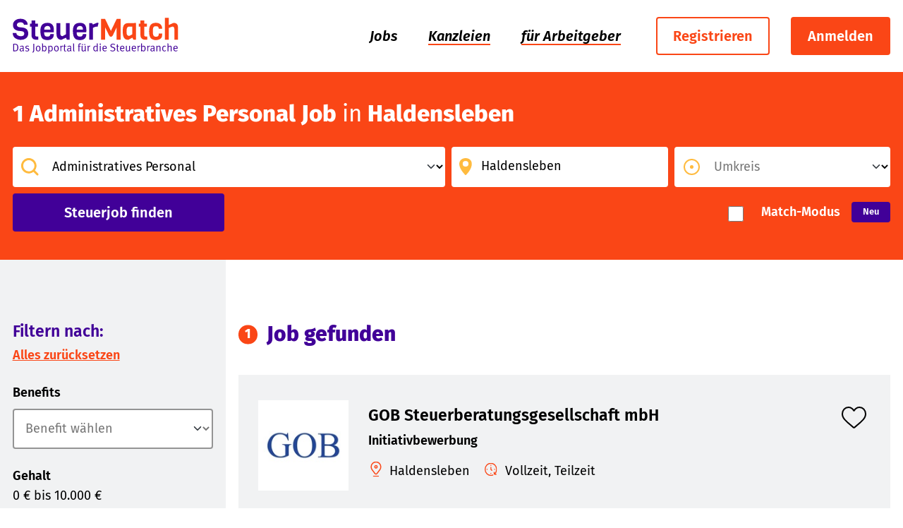

--- FILE ---
content_type: text/html; charset=utf-8
request_url: https://www.steuermatch.com/de/jobs/administrativespersonal/haldensleben
body_size: 15038
content:



<!DOCTYPE html>
<html lang="de">
    <head>
        <meta charset="utf-8">
        <meta name="viewport" content="width=device-width, initial-scale=1">
        <meta name="og:image" content="/static/images/logo.svg"/>
        <meta name="og:title" content="Finde deinen Traumjob in der Steuerberaterbranche"/>
        <meta name="og:description" content="Alle Jobs bei Steuerberater in Deutschland"/>
        

    


        
            
    
        <meta name="robots" content="index, follow">
    

        

        <title>
    
        Administratives Personal Jobs » Haldensleben: 1 Stellenangebote
    
</title>
        <meta name="description" content="
    
        Job als Administratives Personal gesucht? 1 Stellenangebote in Haldensleben warten auf Dich: innovative Suche & vertrauenswürdige Jobs ✓ Finde Dein perfektes Match!
    
"/>
        

<meta content="/static/images/company_icon_512x512.png" name="msapplication-TileImage">
<link href="/static/images/company_icon_512x512.png" rel="apple-touch-icon">
<link href="/static/images/favicon_32x32.png" rel="icon" type="image/png">

<meta content="/static/images/socialmedia-logo-1200x630.png" property="og:image" >
<meta content="1200" property="og:image:width">
<meta content="630" property="og:image:height">

        
            
            <link type="text/css" rel="stylesheet" href="https://cdn1.legalweb.io/eb015863-aa5c-4dbb-94b8-c894aefe4cef.css" />
<script src="https://cdn1.legalweb.io/eb015863-aa5c-4dbb-94b8-c894aefe4cef.js" onload="window.lwCdnInit('de')"></script>

            
        
        <link rel="stylesheet" href="/static/css/print.min.css" media="print">
        <link rel="stylesheet" href="/static/scripts/external/swiper/swiper-bundle.min.css" media="screen">
        <link rel="stylesheet" href="/static/frontend/steuermatch.com/css/styles.min.css" media="screen">
    </head>
    <body class="search-results-overview">
        <nav id="bypass-links">
    <!-- djlint:off -->
    <ul>
    </ul>
</nav>

        


<div class="d-xl-none" id="offcanvas-bg"></div>
<nav class="d-xl-none" tabindex="-1" id="offcanvas" aria-label="Menü">
    <a aria-hidden="true" class="visually-hidden" tabindex="-1" title="Menü öffnen">
        Navigation
    </a>
    <div class="px-3 px-sm-4 px-md-5 py-5">
        <ul class="navbar-nav">
            <li class="nav-item">
    
    <a class="active" href="/de/jobs" title="Jobs entdecken">
        <span class="text">
            Jobs
        </span>
    </a>
</li>
<li class="nav-item">
    
    <a class="" href="/de/kanzleien" title="Kanzleien entdecken">
        <span class="text">
            Kanzleien
        </span>
    </a>
</li>
<li class="nav-item">
    
    <a class="" href="/de/arbeitgeber" title="Wissenswertes für Arbeitgeber">
        <span class="text">
            für Arbeitgeber
        </span>
    </a>
</li>

        </ul>
        <hr>

        
            <div class="d-flex flex-column align-items-start">
                
<a href="/de/signup" class="btn btn-outline-primary" title="Jetzt registrieren">
    Registrieren
</a>

<a href="/de/login" class="btn btn-primary text-light" title="Anmelden">
    Anmelden
</a>
            </div>
        
    </div>
</nav>


        <input type="hidden" name="csrfmiddlewaretoken" value="CUNCHxS7csZKPnvRnjZ56PqswPXpDsJWyu2q1RhRuJEU0Oebf6mbkMaqTsykBjhL">

        

        

        

        <form method="get" action="/de/jobs" class="needs-validation" id="search" data-validate="true">

        

        

        <header id="header">
            <div class="container-xxl w-100 d-flex align-items-center justify-content-between" id="top-fixed">
                <div class="d-flex align-items-center">
                    

<a class="navbar-brand d-flex me-4 company-logo" href="/de" title="Zur Startseite">
    <img src="/static/images/logo.svg" alt="SteuerMatch - DAS Steuerberater-Jobportal"/>
</a>

                </div>
                <div class="d-flex align-items-center justify-content-end">
                    

<button class="btn btn-primary text-white d-xl-none align-items-center p-2" type="button" aria-controls="offcanvas" id="offcanvas-toggler" title="Menü öffnen">
    <span class="toggler">
        <span class="line line1"></span>
        <span class="line line2"></span>
        <span class="line line3"></span>
    </span>
    <strong class="mx-2 d-none d-sm-inline text-uppercase">Menü</strong>
</button>

                    


<nav class="navbar navbar-expand d-none d-xl-flex" id="dropdown" aria-label="Hauptnavigation" data-bypass_name="Zur Hauptnavigation">
    <ul class="navbar-nav">
        <li class="nav-item">
    
    <a class="active" href="/de/jobs" title="Jobs entdecken">
        <span class="text">
            Jobs
        </span>
    </a>
</li>
<li class="nav-item">
    
    <a class="" href="/de/kanzleien" title="Kanzleien entdecken">
        <span class="text">
            Kanzleien
        </span>
    </a>
</li>
<li class="nav-item">
    
    <a class="" href="/de/arbeitgeber" title="Wissenswertes für Arbeitgeber">
        <span class="text">
            für Arbeitgeber
        </span>
    </a>
</li>

    </ul>

    
        
<a href="/de/signup" class="btn btn-outline-primary" title="Jetzt registrieren">
    Registrieren
</a>

<a href="/de/login" class="btn btn-primary text-light" title="Anmelden">
    Anmelden
</a>
    
</nav>

                </div>
                
            </div>
            






    

    <aside class="bg-primary py-5 position-relative" aria-label="Suche" id="search-panel">
        <div class="container-xxl">
            
                <h1 class="mb-4 search-headline">
                    <span data-job-counter>1</span>
                     Administratives Personal
                    Job
                    
                    <span class="fw-normal">in</span>
                    
                     Haldensleben
                </h1>
            

            <div id="search-header" aria-label="Suche" data-bypass_name="Zur Suche">
                <div class="input-group" id="category-input-group">
                    <span class="input-group-text bg-white border-0">
                        <img src="/static/images/magnifying_glass.svg" alt="">
                    </span>
                    <label for="category-input" class="form-label visually-hidden border-0">Beruf, Stichwort, Kanzlei...</label>
                    <select name="category" class="form-select shadow-none border-0 ps-1" id="category-input" aria-label="Jobtitel, Kompetenz" required>
                        <option hidden value="">Jobtitel, Kompetenz</option>
                        <option value="">Alle Jobs</option>
                        
                            <option value="Administratives Personal" selected="selected">Administratives Personal</option>
                        
                            <option value="Azubi" >Azubi</option>
                        
                            <option value="Duales Studium / Werkstudent" >Duales Studium / Werkstudent</option>
                        
                            <option value="Fachassistent" >Fachassistent</option>
                        
                            <option value="Finanzbuchhalter / Bilanzbuchhalter" >Finanzbuchhalter / Bilanzbuchhalter</option>
                        
                            <option value="Lohn- und Gehaltsbuchhalter / -sachbearbeiter" >Lohn- und Gehaltsbuchhalter / -sachbearbeiter</option>
                        
                            <option value="Praktikant" >Praktikant</option>
                        
                            <option value="Rechtsanwalt" >Rechtsanwalt</option>
                        
                            <option value="Steuerassistent" >Steuerassistent</option>
                        
                            <option value="Steuerberater" >Steuerberater</option>
                        
                            <option value="Steuerberater-Anwärter" >Steuerberater-Anwärter</option>
                        
                            <option value="Steuerfachangestellte" >Steuerfachangestellte</option>
                        
                            <option value="Steuerfachwirt" >Steuerfachwirt</option>
                        
                            <option value="Wirtschaftsprüfer und Wirtschaftsprüfer-Berufsanwärter" >Wirtschaftsprüfer und Wirtschaftsprüfer-Berufsanwärter</option>
                        
                    </select>
                </div>
                <div class="input-group" id="location-input-group">
                    <span class="input-group-text bg-white border-0" id="geo-location-icon">
                        <img src="/static/images/marker.svg" alt="">
                        <img src="/static/images/marker_hover.svg" class="hover" alt="">
                    </span>
                    <label for="location-input" class="form-label visually-hidden">Ort, PLZ, Region...</label>
                    <datalist id="location-options"></datalist>
                    <input type="text" name="location" value="Haldensleben" class="form-control shadow-none border-0 ps-1" list="location-options" id="location-input" aria-label="Ort, PLZ, Region..." placeholder="Ort, PLZ, Region..." required autocomplete="off" data-uri="/v1/joblocations?country=de">
                </div>
                <div class="input-group" id="radius-input-group">
                    <span class="input-group-text bg-white border-0">
                        <img src="/static/images/point.svg" class="enabled" alt="">
                        <img src="/static/images/point_gray.svg" class="disabled" alt="">
                    </span>
                    <label for="radius-input" class="form-label visually-hidden">Umkreis...</label>
                    <select name="radius" class="form-select shadow-none border-0 ps-1" id="radius-input" aria-label="Umkreis">
                        <option hidden value="">Umkreis</option>
                        
                            <option value="5" >5 km</option>
                        
                            <option value="10" >10 km</option>
                        
                            <option value="25" >25 km</option>
                        
                            <option value="50" >50 km</option>
                        
                            <option value="100" >100 km</option>
                        
                    </select>
                </div>
                <div class="input-group" id="button-input-group">
                    <button type="submit" name="submit_search" value="1" class="btn btn-secondary" title="Steuerjob finden">Steuerjob finden</button>
                </div>
                <div class="form-group form-switch white d-flex">
                    <input
                        type="checkbox"
                        role="switch"
                        name="match_mode"
                        id="match-mode-switch"
                        class="form-check-input me-3"
                        
                        data-uri-update="/update_match_mode"
                        />
                    <label for="match-mode-switch" class="match-mode-label fw-bold">
                        Match-Modus
                    </label>
                    <span class="badge text-bg-secondary py-2 px-3 d-inline-flex ms-3">Neu</span>
                </div>
            </div>
            
        </div>
    </aside>






        </header>

        <main id="main" >
            
<div class="container-fluid container-xxl" id="search-view">
    <a role="button" href="#" title="Filter auswählen" class="d-flex d-xl-none mt-3 mb-3" id="search-filter-navigation-toggler">
        <img src="/static/images/filter.svg" alt="Verwewndete Software">
        <span class="h2">Filter auswählen</span>
    </a>

    <div class="row">
        <aside class="col-xl-3" id="search-filter-navigation-wrapper" aria-label="Unternavigation">
            <div id="search-filter-navigation" aria-label="Unternavigation" data-bypass_name="Zur Unternavigation">
                <div class="py-5 py-xl-7">
                    <div class="d-flex flex-column flex-xxl-row justify-content-between align-items-baseline mb-4">
                        <p class="h3">Filtern nach:</p>
                        <a role="button" href="#" title="Alles zurücksetzen" id="search-reset">Alles zurücksetzen</a>
                    </div>
                    <div class="entries">
                        <div class="entry" data-available-for-job-alarm="1">
                            

<div
    class="searchable-multiselect"
    data-singular="Benefit"
    data-plural="Benefits"
    id="id_benefits"
>
    <div class="position-relative">
        <div class="form-group">
            <label for="id_benefits-select">
                <span aria-hidden="true">!</span>
                Benefits
                
            </label>
            <div class="form-element">
                <div class="input-group">
                    <select  class="form-select" aria-label="Benefits" id="id_benefits-select">
                        
                        <option disabled selected></option>
                        ,
                        <!-- djlint:off -->
                        <option></option>
                        <!-- djlint:on -->
                    </select>
                    <div class="invalid-tooltip" aria-hidden="true">
                        
                            Fülle dieses Feld aus
                        
                    </div>
                </div>
                <div class="selection-chooser">
                    
                        <div class="top">
                            <div class="form-group">
                                <div class="input-group">
                                    <span class="input-group-text bg-white px-3">
                                        <img src="/static/images/magnifying_glass.svg" alt="">
                                    </span>
                                    <label for="id_benefits-search" class="visually-hidden">Suche</label>
                                    <input type="text" id="id_benefits-search" class="form-control border-start-0 ps-0" autocomplete="off" >
                                </div>
                            </div>
                            <div class="filter">
                                <div>
                                    <span class="counter-wrapper"></span>
                                    <span> Filter ausgewählt</span>
                                </div>
                                <a role="button" href="" class="reset" title="Alle zurücksetzen">Alle zurücksetzen</a>
                            </div>
                        </div>
                    
                    <div class="middle">
                        <div class="form-check select-all my-2">
                            <input class="form-check-input" type="checkbox" id="id_benefits-select-all">
                            <label class="form-check-label" for="id_benefits-select-all">Alles auswählen</label>
                        </div>
                        
                        <div class="form-check my-2">
                            <input
                                class="form-check-input choice"
                                type="checkbox"
                                name="benefits"
                                value="42"
                                id="benefits-id-42"
                                
                            >
                            <label class="form-check-label" for="benefits-id-42">
                                4-Tage-Woche
                            </label>
                        </div>
                        
                        <div class="form-check my-2">
                            <input
                                class="form-check-input choice"
                                type="checkbox"
                                name="benefits"
                                value="4"
                                id="benefits-id-4"
                                
                            >
                            <label class="form-check-label" for="benefits-id-4">
                                Altersvorsorge
                            </label>
                        </div>
                        
                        <div class="form-check my-2">
                            <input
                                class="form-check-input choice"
                                type="checkbox"
                                name="benefits"
                                value="41"
                                id="benefits-id-41"
                                
                            >
                            <label class="form-check-label" for="benefits-id-41">
                                Arbeitsklima
                            </label>
                        </div>
                        
                        <div class="form-check my-2">
                            <input
                                class="form-check-input choice"
                                type="checkbox"
                                name="benefits"
                                value="16"
                                id="benefits-id-16"
                                
                            >
                            <label class="form-check-label" for="benefits-id-16">
                                Barrierefreiheit
                            </label>
                        </div>
                        
                        <div class="form-check my-2">
                            <input
                                class="form-check-input choice"
                                type="checkbox"
                                name="benefits"
                                value="44"
                                id="benefits-id-44"
                                
                            >
                            <label class="form-check-label" for="benefits-id-44">
                                Betriebliche Krankenversicherung
                            </label>
                        </div>
                        
                        <div class="form-check my-2">
                            <input
                                class="form-check-input choice"
                                type="checkbox"
                                name="benefits"
                                value="8"
                                id="benefits-id-8"
                                
                            >
                            <label class="form-check-label" for="benefits-id-8">
                                Betriebsküche
                            </label>
                        </div>
                        
                        <div class="form-check my-2">
                            <input
                                class="form-check-input choice"
                                type="checkbox"
                                name="benefits"
                                value="2"
                                id="benefits-id-2"
                                
                            >
                            <label class="form-check-label" for="benefits-id-2">
                                Betriebsärztliche Versorgung
                            </label>
                        </div>
                        
                        <div class="form-check my-2">
                            <input
                                class="form-check-input choice"
                                type="checkbox"
                                name="benefits"
                                value="15"
                                id="benefits-id-15"
                                
                            >
                            <label class="form-check-label" for="benefits-id-15">
                                Bonusprogramme
                            </label>
                        </div>
                        
                        <div class="form-check my-2">
                            <input
                                class="form-check-input choice"
                                type="checkbox"
                                name="benefits"
                                value="26"
                                id="benefits-id-26"
                                
                            >
                            <label class="form-check-label" for="benefits-id-26">
                                Ehrenamtliche Tätigkeiten
                            </label>
                        </div>
                        
                        <div class="form-check my-2">
                            <input
                                class="form-check-input choice"
                                type="checkbox"
                                name="benefits"
                                value="40"
                                id="benefits-id-40"
                                
                            >
                            <label class="form-check-label" for="benefits-id-40">
                                Einarbeitung/Teamwork
                            </label>
                        </div>
                        
                        <div class="form-check my-2">
                            <input
                                class="form-check-input choice"
                                type="checkbox"
                                name="benefits"
                                value="17"
                                id="benefits-id-17"
                                
                            >
                            <label class="form-check-label" for="benefits-id-17">
                                Ergonomische Arbeitsplätze
                            </label>
                        </div>
                        
                        <div class="form-check my-2">
                            <input
                                class="form-check-input choice"
                                type="checkbox"
                                name="benefits"
                                value="24"
                                id="benefits-id-24"
                                
                            >
                            <label class="form-check-label" for="benefits-id-24">
                                Fahrtkostenersatz
                            </label>
                        </div>
                        
                        <div class="form-check my-2">
                            <input
                                class="form-check-input choice"
                                type="checkbox"
                                name="benefits"
                                value="32"
                                id="benefits-id-32"
                                
                            >
                            <label class="form-check-label" for="benefits-id-32">
                                Firmenfeiern und -veranstaltungen
                            </label>
                        </div>
                        
                        <div class="form-check my-2">
                            <input
                                class="form-check-input choice"
                                type="checkbox"
                                name="benefits"
                                value="9"
                                id="benefits-id-9"
                                
                            >
                            <label class="form-check-label" for="benefits-id-9">
                                Firmenwagen
                            </label>
                        </div>
                        
                        <div class="form-check my-2">
                            <input
                                class="form-check-input choice"
                                type="checkbox"
                                name="benefits"
                                value="39"
                                id="benefits-id-39"
                                
                            >
                            <label class="form-check-label" for="benefits-id-39">
                                Flexible Arbeitszeiten
                            </label>
                        </div>
                        
                        <div class="form-check my-2">
                            <input
                                class="form-check-input choice"
                                type="checkbox"
                                name="benefits"
                                value="5"
                                id="benefits-id-5"
                                
                            >
                            <label class="form-check-label" for="benefits-id-5">
                                Flexible Standortwahl
                            </label>
                        </div>
                        
                        <div class="form-check my-2">
                            <input
                                class="form-check-input choice"
                                type="checkbox"
                                name="benefits"
                                value="38"
                                id="benefits-id-38"
                                
                            >
                            <label class="form-check-label" for="benefits-id-38">
                                Gesundheitsförderung
                            </label>
                        </div>
                        
                        <div class="form-check my-2">
                            <input
                                class="form-check-input choice"
                                type="checkbox"
                                name="benefits"
                                value="37"
                                id="benefits-id-37"
                                
                            >
                            <label class="form-check-label" for="benefits-id-37">
                                Gute Verkehrsanbindung
                            </label>
                        </div>
                        
                        <div class="form-check my-2">
                            <input
                                class="form-check-input choice"
                                type="checkbox"
                                name="benefits"
                                value="23"
                                id="benefits-id-23"
                                
                            >
                            <label class="form-check-label" for="benefits-id-23">
                                Homeoffice
                            </label>
                        </div>
                        
                        <div class="form-check my-2">
                            <input
                                class="form-check-input choice"
                                type="checkbox"
                                name="benefits"
                                value="7"
                                id="benefits-id-7"
                                
                            >
                            <label class="form-check-label" for="benefits-id-7">
                                Internationale Arbeitserfahrung
                            </label>
                        </div>
                        
                        <div class="form-check my-2">
                            <input
                                class="form-check-input choice"
                                type="checkbox"
                                name="benefits"
                                value="10"
                                id="benefits-id-10"
                                
                            >
                            <label class="form-check-label" for="benefits-id-10">
                                Jobticket für öffentliche Verkehrsmittel
                            </label>
                        </div>
                        
                        <div class="form-check my-2">
                            <input
                                class="form-check-input choice"
                                type="checkbox"
                                name="benefits"
                                value="34"
                                id="benefits-id-34"
                                
                            >
                            <label class="form-check-label" for="benefits-id-34">
                                Kinderbetreuungszuschüsse
                            </label>
                        </div>
                        
                        <div class="form-check my-2">
                            <input
                                class="form-check-input choice"
                                type="checkbox"
                                name="benefits"
                                value="31"
                                id="benefits-id-31"
                                
                            >
                            <label class="form-check-label" for="benefits-id-31">
                                Kindertagesstätte im Haus
                            </label>
                        </div>
                        
                        <div class="form-check my-2">
                            <input
                                class="form-check-input choice"
                                type="checkbox"
                                name="benefits"
                                value="1"
                                id="benefits-id-1"
                                
                            >
                            <label class="form-check-label" for="benefits-id-1">
                                Kostenfreier Mittagstisch
                            </label>
                        </div>
                        
                        <div class="form-check my-2">
                            <input
                                class="form-check-input choice"
                                type="checkbox"
                                name="benefits"
                                value="27"
                                id="benefits-id-27"
                                
                            >
                            <label class="form-check-label" for="benefits-id-27">
                                Kostenfreier Obstkorb
                            </label>
                        </div>
                        
                        <div class="form-check my-2">
                            <input
                                class="form-check-input choice"
                                type="checkbox"
                                name="benefits"
                                value="18"
                                id="benefits-id-18"
                                
                            >
                            <label class="form-check-label" for="benefits-id-18">
                                Kostenlose Getränke
                            </label>
                        </div>
                        
                        <div class="form-check my-2">
                            <input
                                class="form-check-input choice"
                                type="checkbox"
                                name="benefits"
                                value="6"
                                id="benefits-id-6"
                                
                            >
                            <label class="form-check-label" for="benefits-id-6">
                                Kostenlose Rechtsberatung
                            </label>
                        </div>
                        
                        <div class="form-check my-2">
                            <input
                                class="form-check-input choice"
                                type="checkbox"
                                name="benefits"
                                value="19"
                                id="benefits-id-19"
                                
                            >
                            <label class="form-check-label" for="benefits-id-19">
                                Leistungsabhängige Boni
                            </label>
                        </div>
                        
                        <div class="form-check my-2">
                            <input
                                class="form-check-input choice"
                                type="checkbox"
                                name="benefits"
                                value="12"
                                id="benefits-id-12"
                                
                            >
                            <label class="form-check-label" for="benefits-id-12">
                                Mentoring-Programme
                            </label>
                        </div>
                        
                        <div class="form-check my-2">
                            <input
                                class="form-check-input choice"
                                type="checkbox"
                                name="benefits"
                                value="20"
                                id="benefits-id-20"
                                
                            >
                            <label class="form-check-label" for="benefits-id-20">
                                Mitarbeiter-Events
                            </label>
                        </div>
                        
                        <div class="form-check my-2">
                            <input
                                class="form-check-input choice"
                                type="checkbox"
                                name="benefits"
                                value="28"
                                id="benefits-id-28"
                                
                            >
                            <label class="form-check-label" for="benefits-id-28">
                                Mitarbeiterrabatte
                            </label>
                        </div>
                        
                        <div class="form-check my-2">
                            <input
                                class="form-check-input choice"
                                type="checkbox"
                                name="benefits"
                                value="35"
                                id="benefits-id-35"
                                
                            >
                            <label class="form-check-label" for="benefits-id-35">
                                Moderner Arbeitsplatz
                            </label>
                        </div>
                        
                        <div class="form-check my-2">
                            <input
                                class="form-check-input choice"
                                type="checkbox"
                                name="benefits"
                                value="33"
                                id="benefits-id-33"
                                
                            >
                            <label class="form-check-label" for="benefits-id-33">
                                Parkplätze vor dem Haus
                            </label>
                        </div>
                        
                        <div class="form-check my-2">
                            <input
                                class="form-check-input choice"
                                type="checkbox"
                                name="benefits"
                                value="30"
                                id="benefits-id-30"
                                
                            >
                            <label class="form-check-label" for="benefits-id-30">
                                Persönliches Budget für Arbeitsmittel
                            </label>
                        </div>
                        
                        <div class="form-check my-2">
                            <input
                                class="form-check-input choice"
                                type="checkbox"
                                name="benefits"
                                value="25"
                                id="benefits-id-25"
                                
                            >
                            <label class="form-check-label" for="benefits-id-25">
                                Sabbatical-Optionen
                            </label>
                        </div>
                        
                        <div class="form-check my-2">
                            <input
                                class="form-check-input choice"
                                type="checkbox"
                                name="benefits"
                                value="36"
                                id="benefits-id-36"
                                
                            >
                            <label class="form-check-label" for="benefits-id-36">
                                Tiefgaragenplätze
                            </label>
                        </div>
                        
                        <div class="form-check my-2">
                            <input
                                class="form-check-input choice"
                                type="checkbox"
                                name="benefits"
                                value="13"
                                id="benefits-id-13"
                                
                            >
                            <label class="form-check-label" for="benefits-id-13">
                                Tierfreundlicher Arbeitsplatz
                            </label>
                        </div>
                        
                        <div class="form-check my-2">
                            <input
                                class="form-check-input choice"
                                type="checkbox"
                                name="benefits"
                                value="22"
                                id="benefits-id-22"
                                
                            >
                            <label class="form-check-label" for="benefits-id-22">
                                Unbefristete Arbeitsverträge
                            </label>
                        </div>
                        
                        <div class="form-check my-2">
                            <input
                                class="form-check-input choice"
                                type="checkbox"
                                name="benefits"
                                value="43"
                                id="benefits-id-43"
                                
                            >
                            <label class="form-check-label" for="benefits-id-43">
                                Urlaubs- und Weihnachtsgeld
                            </label>
                        </div>
                        
                        <div class="form-check my-2">
                            <input
                                class="form-check-input choice"
                                type="checkbox"
                                name="benefits"
                                value="14"
                                id="benefits-id-14"
                                
                            >
                            <label class="form-check-label" for="benefits-id-14">
                                Versicherungsangebote
                            </label>
                        </div>
                        
                        <div class="form-check my-2">
                            <input
                                class="form-check-input choice"
                                type="checkbox"
                                name="benefits"
                                value="11"
                                id="benefits-id-11"
                                
                            >
                            <label class="form-check-label" for="benefits-id-11">
                                Weiterbildungsmöglichkeiten
                            </label>
                        </div>
                        
                        <div class="form-check my-2">
                            <input
                                class="form-check-input choice"
                                type="checkbox"
                                name="benefits"
                                value="29"
                                id="benefits-id-29"
                                
                            >
                            <label class="form-check-label" for="benefits-id-29">
                                Wettbewerbsfähiges Gehalt
                            </label>
                        </div>
                        
                        <div class="form-check my-2">
                            <input
                                class="form-check-input choice"
                                type="checkbox"
                                name="benefits"
                                value="21"
                                id="benefits-id-21"
                                
                            >
                            <label class="form-check-label" for="benefits-id-21">
                                Zusätzliche Urlaubstage
                            </label>
                        </div>
                        
                        <div class="form-check my-2">
                            <input
                                class="form-check-input choice"
                                type="checkbox"
                                name="benefits"
                                value="3"
                                id="benefits-id-3"
                                
                            >
                            <label class="form-check-label" for="benefits-id-3">
                                Ökologische Nachhaltigkeitsinitiativen
                            </label>
                        </div>
                        
                    </div>
                    <div class="bottom">
                        <button class="btn">Übernehmen</button>
                    </div>
                </div>
            </div>
            <div class="selected-wrapper">
                
                    <a role="button" href="" class="d-none selected" data-checkbox-id="benefits-id-42" title="Ausgewähltes Element entfernen">
                        4-Tage-Woche
                        <img src="/static/images/close.svg" alt="" class="remove"/>
                    </a>
                
                    <a role="button" href="" class="d-none selected" data-checkbox-id="benefits-id-4" title="Ausgewähltes Element entfernen">
                        Altersvorsorge
                        <img src="/static/images/close.svg" alt="" class="remove"/>
                    </a>
                
                    <a role="button" href="" class="d-none selected" data-checkbox-id="benefits-id-41" title="Ausgewähltes Element entfernen">
                        Arbeitsklima
                        <img src="/static/images/close.svg" alt="" class="remove"/>
                    </a>
                
                    <a role="button" href="" class="d-none selected" data-checkbox-id="benefits-id-16" title="Ausgewähltes Element entfernen">
                        Barrierefreiheit
                        <img src="/static/images/close.svg" alt="" class="remove"/>
                    </a>
                
                    <a role="button" href="" class="d-none selected" data-checkbox-id="benefits-id-44" title="Ausgewähltes Element entfernen">
                        Betriebliche Krankenversicherung
                        <img src="/static/images/close.svg" alt="" class="remove"/>
                    </a>
                
                    <a role="button" href="" class="d-none selected" data-checkbox-id="benefits-id-8" title="Ausgewähltes Element entfernen">
                        Betriebsküche
                        <img src="/static/images/close.svg" alt="" class="remove"/>
                    </a>
                
                    <a role="button" href="" class="d-none selected" data-checkbox-id="benefits-id-2" title="Ausgewähltes Element entfernen">
                        Betriebsärztliche Versorgung
                        <img src="/static/images/close.svg" alt="" class="remove"/>
                    </a>
                
                    <a role="button" href="" class="d-none selected" data-checkbox-id="benefits-id-15" title="Ausgewähltes Element entfernen">
                        Bonusprogramme
                        <img src="/static/images/close.svg" alt="" class="remove"/>
                    </a>
                
                    <a role="button" href="" class="d-none selected" data-checkbox-id="benefits-id-26" title="Ausgewähltes Element entfernen">
                        Ehrenamtliche Tätigkeiten
                        <img src="/static/images/close.svg" alt="" class="remove"/>
                    </a>
                
                    <a role="button" href="" class="d-none selected" data-checkbox-id="benefits-id-40" title="Ausgewähltes Element entfernen">
                        Einarbeitung/Teamwork
                        <img src="/static/images/close.svg" alt="" class="remove"/>
                    </a>
                
                    <a role="button" href="" class="d-none selected" data-checkbox-id="benefits-id-17" title="Ausgewähltes Element entfernen">
                        Ergonomische Arbeitsplätze
                        <img src="/static/images/close.svg" alt="" class="remove"/>
                    </a>
                
                    <a role="button" href="" class="d-none selected" data-checkbox-id="benefits-id-24" title="Ausgewähltes Element entfernen">
                        Fahrtkostenersatz
                        <img src="/static/images/close.svg" alt="" class="remove"/>
                    </a>
                
                    <a role="button" href="" class="d-none selected" data-checkbox-id="benefits-id-32" title="Ausgewähltes Element entfernen">
                        Firmenfeiern und -veranstaltungen
                        <img src="/static/images/close.svg" alt="" class="remove"/>
                    </a>
                
                    <a role="button" href="" class="d-none selected" data-checkbox-id="benefits-id-9" title="Ausgewähltes Element entfernen">
                        Firmenwagen
                        <img src="/static/images/close.svg" alt="" class="remove"/>
                    </a>
                
                    <a role="button" href="" class="d-none selected" data-checkbox-id="benefits-id-39" title="Ausgewähltes Element entfernen">
                        Flexible Arbeitszeiten
                        <img src="/static/images/close.svg" alt="" class="remove"/>
                    </a>
                
                    <a role="button" href="" class="d-none selected" data-checkbox-id="benefits-id-5" title="Ausgewähltes Element entfernen">
                        Flexible Standortwahl
                        <img src="/static/images/close.svg" alt="" class="remove"/>
                    </a>
                
                    <a role="button" href="" class="d-none selected" data-checkbox-id="benefits-id-38" title="Ausgewähltes Element entfernen">
                        Gesundheitsförderung
                        <img src="/static/images/close.svg" alt="" class="remove"/>
                    </a>
                
                    <a role="button" href="" class="d-none selected" data-checkbox-id="benefits-id-37" title="Ausgewähltes Element entfernen">
                        Gute Verkehrsanbindung
                        <img src="/static/images/close.svg" alt="" class="remove"/>
                    </a>
                
                    <a role="button" href="" class="d-none selected" data-checkbox-id="benefits-id-23" title="Ausgewähltes Element entfernen">
                        Homeoffice
                        <img src="/static/images/close.svg" alt="" class="remove"/>
                    </a>
                
                    <a role="button" href="" class="d-none selected" data-checkbox-id="benefits-id-7" title="Ausgewähltes Element entfernen">
                        Internationale Arbeitserfahrung
                        <img src="/static/images/close.svg" alt="" class="remove"/>
                    </a>
                
                    <a role="button" href="" class="d-none selected" data-checkbox-id="benefits-id-10" title="Ausgewähltes Element entfernen">
                        Jobticket für öffentliche Verkehrsmittel
                        <img src="/static/images/close.svg" alt="" class="remove"/>
                    </a>
                
                    <a role="button" href="" class="d-none selected" data-checkbox-id="benefits-id-34" title="Ausgewähltes Element entfernen">
                        Kinderbetreuungszuschüsse
                        <img src="/static/images/close.svg" alt="" class="remove"/>
                    </a>
                
                    <a role="button" href="" class="d-none selected" data-checkbox-id="benefits-id-31" title="Ausgewähltes Element entfernen">
                        Kindertagesstätte im Haus
                        <img src="/static/images/close.svg" alt="" class="remove"/>
                    </a>
                
                    <a role="button" href="" class="d-none selected" data-checkbox-id="benefits-id-1" title="Ausgewähltes Element entfernen">
                        Kostenfreier Mittagstisch
                        <img src="/static/images/close.svg" alt="" class="remove"/>
                    </a>
                
                    <a role="button" href="" class="d-none selected" data-checkbox-id="benefits-id-27" title="Ausgewähltes Element entfernen">
                        Kostenfreier Obstkorb
                        <img src="/static/images/close.svg" alt="" class="remove"/>
                    </a>
                
                    <a role="button" href="" class="d-none selected" data-checkbox-id="benefits-id-18" title="Ausgewähltes Element entfernen">
                        Kostenlose Getränke
                        <img src="/static/images/close.svg" alt="" class="remove"/>
                    </a>
                
                    <a role="button" href="" class="d-none selected" data-checkbox-id="benefits-id-6" title="Ausgewähltes Element entfernen">
                        Kostenlose Rechtsberatung
                        <img src="/static/images/close.svg" alt="" class="remove"/>
                    </a>
                
                    <a role="button" href="" class="d-none selected" data-checkbox-id="benefits-id-19" title="Ausgewähltes Element entfernen">
                        Leistungsabhängige Boni
                        <img src="/static/images/close.svg" alt="" class="remove"/>
                    </a>
                
                    <a role="button" href="" class="d-none selected" data-checkbox-id="benefits-id-12" title="Ausgewähltes Element entfernen">
                        Mentoring-Programme
                        <img src="/static/images/close.svg" alt="" class="remove"/>
                    </a>
                
                    <a role="button" href="" class="d-none selected" data-checkbox-id="benefits-id-20" title="Ausgewähltes Element entfernen">
                        Mitarbeiter-Events
                        <img src="/static/images/close.svg" alt="" class="remove"/>
                    </a>
                
                    <a role="button" href="" class="d-none selected" data-checkbox-id="benefits-id-28" title="Ausgewähltes Element entfernen">
                        Mitarbeiterrabatte
                        <img src="/static/images/close.svg" alt="" class="remove"/>
                    </a>
                
                    <a role="button" href="" class="d-none selected" data-checkbox-id="benefits-id-35" title="Ausgewähltes Element entfernen">
                        Moderner Arbeitsplatz
                        <img src="/static/images/close.svg" alt="" class="remove"/>
                    </a>
                
                    <a role="button" href="" class="d-none selected" data-checkbox-id="benefits-id-33" title="Ausgewähltes Element entfernen">
                        Parkplätze vor dem Haus
                        <img src="/static/images/close.svg" alt="" class="remove"/>
                    </a>
                
                    <a role="button" href="" class="d-none selected" data-checkbox-id="benefits-id-30" title="Ausgewähltes Element entfernen">
                        Persönliches Budget für Arbeitsmittel
                        <img src="/static/images/close.svg" alt="" class="remove"/>
                    </a>
                
                    <a role="button" href="" class="d-none selected" data-checkbox-id="benefits-id-25" title="Ausgewähltes Element entfernen">
                        Sabbatical-Optionen
                        <img src="/static/images/close.svg" alt="" class="remove"/>
                    </a>
                
                    <a role="button" href="" class="d-none selected" data-checkbox-id="benefits-id-36" title="Ausgewähltes Element entfernen">
                        Tiefgaragenplätze
                        <img src="/static/images/close.svg" alt="" class="remove"/>
                    </a>
                
                    <a role="button" href="" class="d-none selected" data-checkbox-id="benefits-id-13" title="Ausgewähltes Element entfernen">
                        Tierfreundlicher Arbeitsplatz
                        <img src="/static/images/close.svg" alt="" class="remove"/>
                    </a>
                
                    <a role="button" href="" class="d-none selected" data-checkbox-id="benefits-id-22" title="Ausgewähltes Element entfernen">
                        Unbefristete Arbeitsverträge
                        <img src="/static/images/close.svg" alt="" class="remove"/>
                    </a>
                
                    <a role="button" href="" class="d-none selected" data-checkbox-id="benefits-id-43" title="Ausgewähltes Element entfernen">
                        Urlaubs- und Weihnachtsgeld
                        <img src="/static/images/close.svg" alt="" class="remove"/>
                    </a>
                
                    <a role="button" href="" class="d-none selected" data-checkbox-id="benefits-id-14" title="Ausgewähltes Element entfernen">
                        Versicherungsangebote
                        <img src="/static/images/close.svg" alt="" class="remove"/>
                    </a>
                
                    <a role="button" href="" class="d-none selected" data-checkbox-id="benefits-id-11" title="Ausgewähltes Element entfernen">
                        Weiterbildungsmöglichkeiten
                        <img src="/static/images/close.svg" alt="" class="remove"/>
                    </a>
                
                    <a role="button" href="" class="d-none selected" data-checkbox-id="benefits-id-29" title="Ausgewähltes Element entfernen">
                        Wettbewerbsfähiges Gehalt
                        <img src="/static/images/close.svg" alt="" class="remove"/>
                    </a>
                
                    <a role="button" href="" class="d-none selected" data-checkbox-id="benefits-id-21" title="Ausgewähltes Element entfernen">
                        Zusätzliche Urlaubstage
                        <img src="/static/images/close.svg" alt="" class="remove"/>
                    </a>
                
                    <a role="button" href="" class="d-none selected" data-checkbox-id="benefits-id-3" title="Ausgewähltes Element entfernen">
                        Ökologische Nachhaltigkeitsinitiativen
                        <img src="/static/images/close.svg" alt="" class="remove"/>
                    </a>
                
            </div>
        </div>
    </div>
</div>

                        </div>
                        <div class="entry d-none" data-available-for-job-alarm="1">
                            
<div class="form-group">
    <label for="id_base_salary_min" >
        <span aria-hidden="true">!</span>
        Gehalt min
        
    </label>
    <div class="form-element">
        <input
            type="number"
            name="base_salary_min"
            
            class="form-control"
            id="id_base_salary_min"
            
            
            
            
            
            step="any"
        />
        <div class="invalid-tooltip" aria-hidden="true">
            
                Fülle dieses Feld aus
            
        </div>
    </div>
</div>


                        </div>
                        <div class="entry d-none" data-available-for-job-alarm="1">
                            
<div class="form-group">
    <label for="id_base_salary_max" >
        <span aria-hidden="true">!</span>
        Gehalt max
        
    </label>
    <div class="form-element">
        <input
            type="number"
            name="base_salary_max"
            
            class="form-control"
            id="id_base_salary_max"
            
            
            
            
            
            step="any"
        />
        <div class="invalid-tooltip" aria-hidden="true">
            
                Fülle dieses Feld aus
            
        </div>
    </div>
</div>


                        </div>
                        <div class="entry">
                            <div class="form-group slider-filter background-color" data-input_min_id="#id_base_salary_min" data-input_max_id="#id_base_salary_max" data-job_min_salary="0" data-job_max_salary="38000">
                                <strong>Gehalt</strong>
                                <div class="output">
                                    <span class="min"></span> bis <span class="max"></span>
                                </div>
                                <div class="slider">
                                    <button class="chooser min" type="button"></button>
                                    <button class="chooser max" type="button"></button>
                                    <div class="line"></div>
                                    <div class="line-range"></div>
                                </div>
                            </div>
                        </div>
                        <div class="entry" data-available-for-job-alarm="1">
                            




<div class="form-group position-relative checkbox-group d-inline-block">
    <label class="form-label" for="id_employment_type">
        Beschäftigungsart
        
        
    </label>
    <br>
    <div class="invalid-tooltip" aria-hidden="true">
        Triff eine gültige Auswahl
    </div>
    <div >
        
            <!-- only options with values -->
            
                <div class="form-check">
                    <input
                        type="checkbox"
                        name="employment_type"
                        id="id_employment_type-FULL_TIME"
                        class="form-check-input me-3"
                        value=FULL_TIME
                        
                        
                        />
                    <label class="form-check-label" for="id_employment_type-FULL_TIME">
                        Vollzeit
                    </label>
                </div>
            
        
            <!-- only options with values -->
            
                <div class="form-check">
                    <input
                        type="checkbox"
                        name="employment_type"
                        id="id_employment_type-PART_TIME"
                        class="form-check-input me-3"
                        value=PART_TIME
                        
                        
                        />
                    <label class="form-check-label" for="id_employment_type-PART_TIME">
                        Teilzeit
                    </label>
                </div>
            
        
            <!-- only options with values -->
            
                <div class="form-check">
                    <input
                        type="checkbox"
                        name="employment_type"
                        id="id_employment_type-INTERN"
                        class="form-check-input me-3"
                        value=INTERN
                        
                        
                        />
                    <label class="form-check-label" for="id_employment_type-INTERN">
                        Praktikum
                    </label>
                </div>
            
        
            <!-- only options with values -->
            
                <div class="form-check">
                    <input
                        type="checkbox"
                        name="employment_type"
                        id="id_employment_type-MARGINAL_PART_TIME"
                        class="form-check-input me-3"
                        value=MARGINAL_PART_TIME
                        
                        
                        />
                    <label class="form-check-label" for="id_employment_type-MARGINAL_PART_TIME">
                        Geringfügig
                    </label>
                </div>
            
        
    </div>

    
</div>


                        </div>
                        <div class="entry" data-available-for-job-alarm="1">
                            

<div
    class="searchable-multiselect"
    data-singular="Sprache"
    data-plural="Sprachen"
    id="id_languages"
>
    <div class="position-relative">
        <div class="form-group">
            <label for="id_languages-select">
                <span aria-hidden="true">!</span>
                Sprachen
                
            </label>
            <div class="form-element">
                <div class="input-group">
                    <select  class="form-select" aria-label="Sprachen" id="id_languages-select">
                        
                        <option disabled selected></option>
                        ,
                        <!-- djlint:off -->
                        <option></option>
                        <!-- djlint:on -->
                    </select>
                    <div class="invalid-tooltip" aria-hidden="true">
                        
                            Fülle dieses Feld aus
                        
                    </div>
                </div>
                <div class="selection-chooser">
                    
                        <div class="top">
                            <div class="form-group">
                                <div class="input-group">
                                    <span class="input-group-text bg-white px-3">
                                        <img src="/static/images/magnifying_glass.svg" alt="">
                                    </span>
                                    <label for="id_languages-search" class="visually-hidden">Suche</label>
                                    <input type="text" id="id_languages-search" class="form-control border-start-0 ps-0" autocomplete="off" >
                                </div>
                            </div>
                            <div class="filter">
                                <div>
                                    <span class="counter-wrapper"></span>
                                    <span> Filter ausgewählt</span>
                                </div>
                                <a role="button" href="" class="reset" title="Alle zurücksetzen">Alle zurücksetzen</a>
                            </div>
                        </div>
                    
                    <div class="middle">
                        <div class="form-check select-all my-2">
                            <input class="form-check-input" type="checkbox" id="id_languages-select-all">
                            <label class="form-check-label" for="id_languages-select-all">Alles auswählen</label>
                        </div>
                        
                        <div class="form-check my-2">
                            <input
                                class="form-check-input choice"
                                type="checkbox"
                                name="languages"
                                value="1"
                                id="languages-id-1"
                                
                            >
                            <label class="form-check-label" for="languages-id-1">
                                Belgisch
                            </label>
                        </div>
                        
                        <div class="form-check my-2">
                            <input
                                class="form-check-input choice"
                                type="checkbox"
                                name="languages"
                                value="2"
                                id="languages-id-2"
                                
                            >
                            <label class="form-check-label" for="languages-id-2">
                                Deutsch
                            </label>
                        </div>
                        
                        <div class="form-check my-2">
                            <input
                                class="form-check-input choice"
                                type="checkbox"
                                name="languages"
                                value="3"
                                id="languages-id-3"
                                
                            >
                            <label class="form-check-label" for="languages-id-3">
                                Englisch
                            </label>
                        </div>
                        
                        <div class="form-check my-2">
                            <input
                                class="form-check-input choice"
                                type="checkbox"
                                name="languages"
                                value="4"
                                id="languages-id-4"
                                
                            >
                            <label class="form-check-label" for="languages-id-4">
                                Französisch
                            </label>
                        </div>
                        
                        <div class="form-check my-2">
                            <input
                                class="form-check-input choice"
                                type="checkbox"
                                name="languages"
                                value="5"
                                id="languages-id-5"
                                
                            >
                            <label class="form-check-label" for="languages-id-5">
                                Italienisch
                            </label>
                        </div>
                        
                        <div class="form-check my-2">
                            <input
                                class="form-check-input choice"
                                type="checkbox"
                                name="languages"
                                value="6"
                                id="languages-id-6"
                                
                            >
                            <label class="form-check-label" for="languages-id-6">
                                Luxemburgisch
                            </label>
                        </div>
                        
                        <div class="form-check my-2">
                            <input
                                class="form-check-input choice"
                                type="checkbox"
                                name="languages"
                                value="7"
                                id="languages-id-7"
                                
                            >
                            <label class="form-check-label" for="languages-id-7">
                                Niederländisch
                            </label>
                        </div>
                        
                        <div class="form-check my-2">
                            <input
                                class="form-check-input choice"
                                type="checkbox"
                                name="languages"
                                value="8"
                                id="languages-id-8"
                                
                            >
                            <label class="form-check-label" for="languages-id-8">
                                Polnisch
                            </label>
                        </div>
                        
                        <div class="form-check my-2">
                            <input
                                class="form-check-input choice"
                                type="checkbox"
                                name="languages"
                                value="9"
                                id="languages-id-9"
                                
                            >
                            <label class="form-check-label" for="languages-id-9">
                                Schwedisch
                            </label>
                        </div>
                        
                        <div class="form-check my-2">
                            <input
                                class="form-check-input choice"
                                type="checkbox"
                                name="languages"
                                value="10"
                                id="languages-id-10"
                                
                            >
                            <label class="form-check-label" for="languages-id-10">
                                Slowakisch
                            </label>
                        </div>
                        
                        <div class="form-check my-2">
                            <input
                                class="form-check-input choice"
                                type="checkbox"
                                name="languages"
                                value="11"
                                id="languages-id-11"
                                
                            >
                            <label class="form-check-label" for="languages-id-11">
                                Slowenisch
                            </label>
                        </div>
                        
                        <div class="form-check my-2">
                            <input
                                class="form-check-input choice"
                                type="checkbox"
                                name="languages"
                                value="12"
                                id="languages-id-12"
                                
                            >
                            <label class="form-check-label" for="languages-id-12">
                                Spanisch
                            </label>
                        </div>
                        
                        <div class="form-check my-2">
                            <input
                                class="form-check-input choice"
                                type="checkbox"
                                name="languages"
                                value="13"
                                id="languages-id-13"
                                
                            >
                            <label class="form-check-label" for="languages-id-13">
                                Tschechisch
                            </label>
                        </div>
                        
                        <div class="form-check my-2">
                            <input
                                class="form-check-input choice"
                                type="checkbox"
                                name="languages"
                                value="14"
                                id="languages-id-14"
                                
                            >
                            <label class="form-check-label" for="languages-id-14">
                                Türkisch
                            </label>
                        </div>
                        
                        <div class="form-check my-2">
                            <input
                                class="form-check-input choice"
                                type="checkbox"
                                name="languages"
                                value="15"
                                id="languages-id-15"
                                
                            >
                            <label class="form-check-label" for="languages-id-15">
                                Ungarisch
                            </label>
                        </div>
                        
                    </div>
                    <div class="bottom">
                        <button class="btn">Übernehmen</button>
                    </div>
                </div>
            </div>
            <div class="selected-wrapper">
                
                    <a role="button" href="" class="d-none selected" data-checkbox-id="languages-id-1" title="Ausgewähltes Element entfernen">
                        Belgisch
                        <img src="/static/images/close.svg" alt="" class="remove"/>
                    </a>
                
                    <a role="button" href="" class="d-none selected" data-checkbox-id="languages-id-2" title="Ausgewähltes Element entfernen">
                        Deutsch
                        <img src="/static/images/close.svg" alt="" class="remove"/>
                    </a>
                
                    <a role="button" href="" class="d-none selected" data-checkbox-id="languages-id-3" title="Ausgewähltes Element entfernen">
                        Englisch
                        <img src="/static/images/close.svg" alt="" class="remove"/>
                    </a>
                
                    <a role="button" href="" class="d-none selected" data-checkbox-id="languages-id-4" title="Ausgewähltes Element entfernen">
                        Französisch
                        <img src="/static/images/close.svg" alt="" class="remove"/>
                    </a>
                
                    <a role="button" href="" class="d-none selected" data-checkbox-id="languages-id-5" title="Ausgewähltes Element entfernen">
                        Italienisch
                        <img src="/static/images/close.svg" alt="" class="remove"/>
                    </a>
                
                    <a role="button" href="" class="d-none selected" data-checkbox-id="languages-id-6" title="Ausgewähltes Element entfernen">
                        Luxemburgisch
                        <img src="/static/images/close.svg" alt="" class="remove"/>
                    </a>
                
                    <a role="button" href="" class="d-none selected" data-checkbox-id="languages-id-7" title="Ausgewähltes Element entfernen">
                        Niederländisch
                        <img src="/static/images/close.svg" alt="" class="remove"/>
                    </a>
                
                    <a role="button" href="" class="d-none selected" data-checkbox-id="languages-id-8" title="Ausgewähltes Element entfernen">
                        Polnisch
                        <img src="/static/images/close.svg" alt="" class="remove"/>
                    </a>
                
                    <a role="button" href="" class="d-none selected" data-checkbox-id="languages-id-9" title="Ausgewähltes Element entfernen">
                        Schwedisch
                        <img src="/static/images/close.svg" alt="" class="remove"/>
                    </a>
                
                    <a role="button" href="" class="d-none selected" data-checkbox-id="languages-id-10" title="Ausgewähltes Element entfernen">
                        Slowakisch
                        <img src="/static/images/close.svg" alt="" class="remove"/>
                    </a>
                
                    <a role="button" href="" class="d-none selected" data-checkbox-id="languages-id-11" title="Ausgewähltes Element entfernen">
                        Slowenisch
                        <img src="/static/images/close.svg" alt="" class="remove"/>
                    </a>
                
                    <a role="button" href="" class="d-none selected" data-checkbox-id="languages-id-12" title="Ausgewähltes Element entfernen">
                        Spanisch
                        <img src="/static/images/close.svg" alt="" class="remove"/>
                    </a>
                
                    <a role="button" href="" class="d-none selected" data-checkbox-id="languages-id-13" title="Ausgewähltes Element entfernen">
                        Tschechisch
                        <img src="/static/images/close.svg" alt="" class="remove"/>
                    </a>
                
                    <a role="button" href="" class="d-none selected" data-checkbox-id="languages-id-14" title="Ausgewähltes Element entfernen">
                        Türkisch
                        <img src="/static/images/close.svg" alt="" class="remove"/>
                    </a>
                
                    <a role="button" href="" class="d-none selected" data-checkbox-id="languages-id-15" title="Ausgewähltes Element entfernen">
                        Ungarisch
                        <img src="/static/images/close.svg" alt="" class="remove"/>
                    </a>
                
            </div>
        </div>
    </div>
</div>

                        </div>
                        <div class="entry" data-available-for-job-alarm="1">
                            

<div
    class="searchable-multiselect"
    data-singular="Software"
    data-plural="Softwares"
    id="id_software"
>
    <div class="position-relative">
        <div class="form-group">
            <label for="id_software-select">
                <span aria-hidden="true">!</span>
                Verwendete Software
                
            </label>
            <div class="form-element">
                <div class="input-group">
                    <select  class="form-select" aria-label="Verwendete Software" id="id_software-select">
                        
                        <option disabled selected></option>
                        ,
                        <!-- djlint:off -->
                        <option></option>
                        <!-- djlint:on -->
                    </select>
                    <div class="invalid-tooltip" aria-hidden="true">
                        
                            Fülle dieses Feld aus
                        
                    </div>
                </div>
                <div class="selection-chooser">
                    
                        <div class="top">
                            <div class="form-group">
                                <div class="input-group">
                                    <span class="input-group-text bg-white px-3">
                                        <img src="/static/images/magnifying_glass.svg" alt="">
                                    </span>
                                    <label for="id_software-search" class="visually-hidden">Suche</label>
                                    <input type="text" id="id_software-search" class="form-control border-start-0 ps-0" autocomplete="off" >
                                </div>
                            </div>
                            <div class="filter">
                                <div>
                                    <span class="counter-wrapper"></span>
                                    <span> Filter ausgewählt</span>
                                </div>
                                <a role="button" href="" class="reset" title="Alle zurücksetzen">Alle zurücksetzen</a>
                            </div>
                        </div>
                    
                    <div class="middle">
                        <div class="form-check select-all my-2">
                            <input class="form-check-input" type="checkbox" id="id_software-select-all">
                            <label class="form-check-label" for="id_software-select-all">Alles auswählen</label>
                        </div>
                        
                        <div class="form-check my-2">
                            <input
                                class="form-check-input choice"
                                type="checkbox"
                                name="software"
                                value="1"
                                id="software-id-1"
                                
                            >
                            <label class="form-check-label" for="software-id-1">
                                ADDISON
                            </label>
                        </div>
                        
                        <div class="form-check my-2">
                            <input
                                class="form-check-input choice"
                                type="checkbox"
                                name="software"
                                value="2"
                                id="software-id-2"
                                
                            >
                            <label class="form-check-label" for="software-id-2">
                                AGENDA
                            </label>
                        </div>
                        
                        <div class="form-check my-2">
                            <input
                                class="form-check-input choice"
                                type="checkbox"
                                name="software"
                                value="3"
                                id="software-id-3"
                                
                            >
                            <label class="form-check-label" for="software-id-3">
                                Asana
                            </label>
                        </div>
                        
                        <div class="form-check my-2">
                            <input
                                class="form-check-input choice"
                                type="checkbox"
                                name="software"
                                value="4"
                                id="software-id-4"
                                
                            >
                            <label class="form-check-label" for="software-id-4">
                                BMD
                            </label>
                        </div>
                        
                        <div class="form-check my-2">
                            <input
                                class="form-check-input choice"
                                type="checkbox"
                                name="software"
                                value="5"
                                id="software-id-5"
                                
                            >
                            <label class="form-check-label" for="software-id-5">
                                COLLEGA-Kanzlei Plus
                            </label>
                        </div>
                        
                        <div class="form-check my-2">
                            <input
                                class="form-check-input choice"
                                type="checkbox"
                                name="software"
                                value="6"
                                id="software-id-6"
                                
                            >
                            <label class="form-check-label" for="software-id-6">
                                DATEV
                            </label>
                        </div>
                        
                        <div class="form-check my-2">
                            <input
                                class="form-check-input choice"
                                type="checkbox"
                                name="software"
                                value="7"
                                id="software-id-7"
                                
                            >
                            <label class="form-check-label" for="software-id-7">
                                Diamant Software
                            </label>
                        </div>
                        
                        <div class="form-check my-2">
                            <input
                                class="form-check-input choice"
                                type="checkbox"
                                name="software"
                                value="8"
                                id="software-id-8"
                                
                            >
                            <label class="form-check-label" for="software-id-8">
                                dvo TAX
                            </label>
                        </div>
                        
                        <div class="form-check my-2">
                            <input
                                class="form-check-input choice"
                                type="checkbox"
                                name="software"
                                value="9"
                                id="software-id-9"
                                
                            >
                            <label class="form-check-label" for="software-id-9">
                                FinanzOnline
                            </label>
                        </div>
                        
                        <div class="form-check my-2">
                            <input
                                class="form-check-input choice"
                                type="checkbox"
                                name="software"
                                value="10"
                                id="software-id-10"
                                
                            >
                            <label class="form-check-label" for="software-id-10">
                                HANSALOG
                            </label>
                        </div>
                        
                        <div class="form-check my-2">
                            <input
                                class="form-check-input choice"
                                type="checkbox"
                                name="software"
                                value="11"
                                id="software-id-11"
                                
                            >
                            <label class="form-check-label" for="software-id-11">
                                hmd
                            </label>
                        </div>
                        
                        <div class="form-check my-2">
                            <input
                                class="form-check-input choice"
                                type="checkbox"
                                name="software"
                                value="12"
                                id="software-id-12"
                                
                            >
                            <label class="form-check-label" for="software-id-12">
                                JIRA
                            </label>
                        </div>
                        
                        <div class="form-check my-2">
                            <input
                                class="form-check-input choice"
                                type="checkbox"
                                name="software"
                                value="13"
                                id="software-id-13"
                                
                            >
                            <label class="form-check-label" for="software-id-13">
                                Microsoft Teams
                            </label>
                        </div>
                        
                        <div class="form-check my-2">
                            <input
                                class="form-check-input choice"
                                type="checkbox"
                                name="software"
                                value="14"
                                id="software-id-14"
                                
                            >
                            <label class="form-check-label" for="software-id-14">
                                ROSESOFT
                            </label>
                        </div>
                        
                        <div class="form-check my-2">
                            <input
                                class="form-check-input choice"
                                type="checkbox"
                                name="software"
                                value="15"
                                id="software-id-15"
                                
                            >
                            <label class="form-check-label" for="software-id-15">
                                RZL
                            </label>
                        </div>
                        
                        <div class="form-check my-2">
                            <input
                                class="form-check-input choice"
                                type="checkbox"
                                name="software"
                                value="16"
                                id="software-id-16"
                                
                            >
                            <label class="form-check-label" for="software-id-16">
                                SAP
                            </label>
                        </div>
                        
                        <div class="form-check my-2">
                            <input
                                class="form-check-input choice"
                                type="checkbox"
                                name="software"
                                value="17"
                                id="software-id-17"
                                
                            >
                            <label class="form-check-label" for="software-id-17">
                                Sage DPW
                            </label>
                        </div>
                        
                        <div class="form-check my-2">
                            <input
                                class="form-check-input choice"
                                type="checkbox"
                                name="software"
                                value="18"
                                id="software-id-18"
                                
                            >
                            <label class="form-check-label" for="software-id-18">
                                Simba Software
                            </label>
                        </div>
                        
                        <div class="form-check my-2">
                            <input
                                class="form-check-input choice"
                                type="checkbox"
                                name="software"
                                value="19"
                                id="software-id-19"
                                
                            >
                            <label class="form-check-label" for="software-id-19">
                                Slack
                            </label>
                        </div>
                        
                        <div class="form-check my-2">
                            <input
                                class="form-check-input choice"
                                type="checkbox"
                                name="software"
                                value="20"
                                id="software-id-20"
                                
                            >
                            <label class="form-check-label" for="software-id-20">
                                Stotax
                            </label>
                        </div>
                        
                        <div class="form-check my-2">
                            <input
                                class="form-check-input choice"
                                type="checkbox"
                                name="software"
                                value="21"
                                id="software-id-21"
                                
                            >
                            <label class="form-check-label" for="software-id-21">
                                Vertec
                            </label>
                        </div>
                        
                        <div class="form-check my-2">
                            <input
                                class="form-check-input choice"
                                type="checkbox"
                                name="software"
                                value="22"
                                id="software-id-22"
                                
                            >
                            <label class="form-check-label" for="software-id-22">
                                Zoom
                            </label>
                        </div>
                        
                    </div>
                    <div class="bottom">
                        <button class="btn">Übernehmen</button>
                    </div>
                </div>
            </div>
            <div class="selected-wrapper">
                
                    <a role="button" href="" class="d-none selected" data-checkbox-id="software-id-1" title="Ausgewähltes Element entfernen">
                        ADDISON
                        <img src="/static/images/close.svg" alt="" class="remove"/>
                    </a>
                
                    <a role="button" href="" class="d-none selected" data-checkbox-id="software-id-2" title="Ausgewähltes Element entfernen">
                        AGENDA
                        <img src="/static/images/close.svg" alt="" class="remove"/>
                    </a>
                
                    <a role="button" href="" class="d-none selected" data-checkbox-id="software-id-3" title="Ausgewähltes Element entfernen">
                        Asana
                        <img src="/static/images/close.svg" alt="" class="remove"/>
                    </a>
                
                    <a role="button" href="" class="d-none selected" data-checkbox-id="software-id-4" title="Ausgewähltes Element entfernen">
                        BMD
                        <img src="/static/images/close.svg" alt="" class="remove"/>
                    </a>
                
                    <a role="button" href="" class="d-none selected" data-checkbox-id="software-id-5" title="Ausgewähltes Element entfernen">
                        COLLEGA-Kanzlei Plus
                        <img src="/static/images/close.svg" alt="" class="remove"/>
                    </a>
                
                    <a role="button" href="" class="d-none selected" data-checkbox-id="software-id-6" title="Ausgewähltes Element entfernen">
                        DATEV
                        <img src="/static/images/close.svg" alt="" class="remove"/>
                    </a>
                
                    <a role="button" href="" class="d-none selected" data-checkbox-id="software-id-7" title="Ausgewähltes Element entfernen">
                        Diamant Software
                        <img src="/static/images/close.svg" alt="" class="remove"/>
                    </a>
                
                    <a role="button" href="" class="d-none selected" data-checkbox-id="software-id-8" title="Ausgewähltes Element entfernen">
                        dvo TAX
                        <img src="/static/images/close.svg" alt="" class="remove"/>
                    </a>
                
                    <a role="button" href="" class="d-none selected" data-checkbox-id="software-id-9" title="Ausgewähltes Element entfernen">
                        FinanzOnline
                        <img src="/static/images/close.svg" alt="" class="remove"/>
                    </a>
                
                    <a role="button" href="" class="d-none selected" data-checkbox-id="software-id-10" title="Ausgewähltes Element entfernen">
                        HANSALOG
                        <img src="/static/images/close.svg" alt="" class="remove"/>
                    </a>
                
                    <a role="button" href="" class="d-none selected" data-checkbox-id="software-id-11" title="Ausgewähltes Element entfernen">
                        hmd
                        <img src="/static/images/close.svg" alt="" class="remove"/>
                    </a>
                
                    <a role="button" href="" class="d-none selected" data-checkbox-id="software-id-12" title="Ausgewähltes Element entfernen">
                        JIRA
                        <img src="/static/images/close.svg" alt="" class="remove"/>
                    </a>
                
                    <a role="button" href="" class="d-none selected" data-checkbox-id="software-id-13" title="Ausgewähltes Element entfernen">
                        Microsoft Teams
                        <img src="/static/images/close.svg" alt="" class="remove"/>
                    </a>
                
                    <a role="button" href="" class="d-none selected" data-checkbox-id="software-id-14" title="Ausgewähltes Element entfernen">
                        ROSESOFT
                        <img src="/static/images/close.svg" alt="" class="remove"/>
                    </a>
                
                    <a role="button" href="" class="d-none selected" data-checkbox-id="software-id-15" title="Ausgewähltes Element entfernen">
                        RZL
                        <img src="/static/images/close.svg" alt="" class="remove"/>
                    </a>
                
                    <a role="button" href="" class="d-none selected" data-checkbox-id="software-id-16" title="Ausgewähltes Element entfernen">
                        SAP
                        <img src="/static/images/close.svg" alt="" class="remove"/>
                    </a>
                
                    <a role="button" href="" class="d-none selected" data-checkbox-id="software-id-17" title="Ausgewähltes Element entfernen">
                        Sage DPW
                        <img src="/static/images/close.svg" alt="" class="remove"/>
                    </a>
                
                    <a role="button" href="" class="d-none selected" data-checkbox-id="software-id-18" title="Ausgewähltes Element entfernen">
                        Simba Software
                        <img src="/static/images/close.svg" alt="" class="remove"/>
                    </a>
                
                    <a role="button" href="" class="d-none selected" data-checkbox-id="software-id-19" title="Ausgewähltes Element entfernen">
                        Slack
                        <img src="/static/images/close.svg" alt="" class="remove"/>
                    </a>
                
                    <a role="button" href="" class="d-none selected" data-checkbox-id="software-id-20" title="Ausgewähltes Element entfernen">
                        Stotax
                        <img src="/static/images/close.svg" alt="" class="remove"/>
                    </a>
                
                    <a role="button" href="" class="d-none selected" data-checkbox-id="software-id-21" title="Ausgewähltes Element entfernen">
                        Vertec
                        <img src="/static/images/close.svg" alt="" class="remove"/>
                    </a>
                
                    <a role="button" href="" class="d-none selected" data-checkbox-id="software-id-22" title="Ausgewähltes Element entfernen">
                        Zoom
                        <img src="/static/images/close.svg" alt="" class="remove"/>
                    </a>
                
            </div>
        </div>
    </div>
</div>

                        </div>

                        
                        <div class="col-12">
                            <div class="mt-3 d-flex align-items-start flex-column flex-sm-row  flex-xl-column">
                                <button
    title="Filter anwenden"
    class="btn me-3 mb-3 mb-sm-0"
    type="submit">
    Filter anwenden
</button>

                                
                                    <button id="show-job-alarm-modal" type="button" class="btn btn-outline-primary mt-xl-3"
                                        data-bs-toggle="modal"
                                        
                                        data-bs-target="#login-required-modal"
                                        >
                                        Jobalarm aktivieren
                                        <img src="/static/images/btn_bell.svg" alt="">
                                    </button>
                                
                            </div>
                        </div>
                    </div>
                </div>
            </div>
        </aside>
        <div class="d-none d-xxl-flex col-xxl-1"></div>
        <div class="col-xl-9 col-xxl-8 pb-5 pt-4 py-xl-7" id="search-content" aria-label="Inhalt" data-bypass_name="Zum Inhalt">
            <div class="d-print-none mb-5">
                <span class="counter me-2 title-counter" data-job-counter>1</span>
                <p class="d-inline h2">Job gefunden</p>
            </div>
            
            
                <div id="search-results">
                    
                        
    






<a class="search-result" href="/de/job/initiativbewerbung-haldensleben-karriere_gob-stbg_de_gob_steuerberatungsgesellschaft_mbh" title="Details zum Job als Initiativbewerbung in Haldensleben bei GOB Steuerberatungsgesellschaft mbH">
    <div class="wrapper">
        <div class="company-logo-wrapper">
            





<img  src="/media/cache/f9/fb/f9fb0262e1b3c9564f6f6ae9780b7ccc.jpg" loading="lazy" alt="Logo: GOB Steuerberatungsgesellschaft mbH" class="company-logo">


        </div>
        <div class="description">
            <div class="d-flex d-md-none mt-2">
                
            </div>

            <div class="title mt-2">
                <div class="me-2 d-flex flex-column align-items-start">
                    
                    <h2 class="p mt-1 mb-3 order-3">
                        <strong>Initiativbewerbung</strong>
                    </h2>
                    <h3 class="text-body order-1">
                        GOB Steuerberatungsgesellschaft mbH
                        
                    </h3>
                    
                </div>
            </div>
            <span class="image-text">
                <span class="image">
                    <img src="/static/images/location.svg" alt="Standort"/>
                </span>
                Haldensleben
            </span>
            
                <span class="image-text">
                    <span class="image">
                        <img src="/static/images/employment_type.svg" alt="Beschäftigungsart"/>
                    </span>
                    Vollzeit, Teilzeit
                </span>
            
            
            
        </div>
        <div class="actions mt-md-2">
            
                <button
                    class="favorite-toggle unset"
                    aria-label="Favorisieren umschalten"
                    
                    data-bs-toggle="modal"
                    data-bs-target="#login-required-modal"
                    >

                    <img class="unset" src="/static/images/heart-primary.svg" aria-label="Favorit entfernen" alt=""/>
                    <img class="set" src="/static/images/heart-line.svg" aria-label="Favorisieren" alt=""/>
                </button>
            
        </div>
    </div>
</a>


                    
                </div>
            
            
            
            

            
            <div class="mt-5 mt-lg-6"></div>
            
            

<div class="row" id="popular">
    
        <div class="col-12 col-lg-6 d-flex">
            <div class="entry">
                <span class="icon">
                    <img src="/static/images/world.svg" alt="">
                </span>
                <h2 class="title-overview h3 text-black">Beliebte Städte</h2>
                <ul class="list-unstyled">
                    
                        <li>
                            <img class="arrow d-none d-sm-flex" src="/static/images/arrow_large.svg" alt="">
                            <a href="/de/jobs/münchen" title="München (134 Jobs)">
                                <span class="text-dark title text-break">München</span><span class="text-nowrap"> </span><span class="badge py-2 px-3 text-bg-secondary mt-1">134 Jobs</span>
                            </a>
                        </li>
                    
                        <li>
                            <img class="arrow d-none d-sm-flex" src="/static/images/arrow_large.svg" alt="">
                            <a href="/de/jobs/nürnberg" title="Nürnberg (87 Jobs)">
                                <span class="text-dark title text-break">Nürnberg</span><span class="text-nowrap"> </span><span class="badge py-2 px-3 text-bg-secondary mt-1">87 Jobs</span>
                            </a>
                        </li>
                    
                        <li>
                            <img class="arrow d-none d-sm-flex" src="/static/images/arrow_large.svg" alt="">
                            <a href="/de/jobs/berlin" title="Berlin (78 Jobs)">
                                <span class="text-dark title text-break">Berlin</span><span class="text-nowrap"> </span><span class="badge py-2 px-3 text-bg-secondary mt-1">78 Jobs</span>
                            </a>
                        </li>
                    
                        <li>
                            <img class="arrow d-none d-sm-flex" src="/static/images/arrow_large.svg" alt="">
                            <a href="/de/jobs/hamburg" title="Hamburg (66 Jobs)">
                                <span class="text-dark title text-break">Hamburg</span><span class="text-nowrap"> </span><span class="badge py-2 px-3 text-bg-secondary mt-1">66 Jobs</span>
                            </a>
                        </li>
                    
                        <li>
                            <img class="arrow d-none d-sm-flex" src="/static/images/arrow_large.svg" alt="">
                            <a href="/de/jobs/köln" title="Köln (55 Jobs)">
                                <span class="text-dark title text-break">Köln</span><span class="text-nowrap"> </span><span class="badge py-2 px-3 text-bg-secondary mt-1">55 Jobs</span>
                            </a>
                        </li>
                    
                        <li>
                            <img class="arrow d-none d-sm-flex" src="/static/images/arrow_large.svg" alt="">
                            <a href="/de/jobs/dresden" title="Dresden (48 Jobs)">
                                <span class="text-dark title text-break">Dresden</span><span class="text-nowrap"> </span><span class="badge py-2 px-3 text-bg-secondary mt-1">48 Jobs</span>
                            </a>
                        </li>
                    
                        <li>
                            <img class="arrow d-none d-sm-flex" src="/static/images/arrow_large.svg" alt="">
                            <a href="/de/jobs/stuttgart" title="Stuttgart (43 Jobs)">
                                <span class="text-dark title text-break">Stuttgart</span><span class="text-nowrap"> </span><span class="badge py-2 px-3 text-bg-secondary mt-1">43 Jobs</span>
                            </a>
                        </li>
                    
                        <li>
                            <img class="arrow d-none d-sm-flex" src="/static/images/arrow_large.svg" alt="">
                            <a href="/de/jobs/idar-oberstein" title="Idar-Oberstein (41 Jobs)">
                                <span class="text-dark title text-break">Idar-Oberstein</span><span class="text-nowrap"> </span><span class="badge py-2 px-3 text-bg-secondary mt-1">41 Jobs</span>
                            </a>
                        </li>
                    
                </ul>
            </div>
        </div>
    

    
        <div class="col-12 col-lg-6 d-flex mt-5 mt-lg-0">
            <div class="entry">
                <span class="icon">
                    <img src="/static/images/suitecase.svg" alt="">
                </span>
                <h2 class="title-overview h3 text-black">Beliebte Jobs</h2>
                <ul class="list-unstyled">
                    
                        <li>
                            <img class="arrow d-none d-sm-flex" src="/static/images/arrow_large.svg" alt="">
                            <a href="/de/jobs/steuerfachangestellter" title="Steuerfachangestellte (818 Jobs)">
                                <span class="text-dark title text-break">Steuerfachangestellte</span><span class="text-nowrap"> </span><span class="badge py-2 px-3 text-bg-secondary mt-1">818 Jobs</span>
                            </a>
                        </li>
                    
                        <li>
                            <img class="arrow d-none d-sm-flex" src="/static/images/arrow_large.svg" alt="">
                            <a href="/de/jobs/steuerfachwirt" title="Steuerfachwirt (604 Jobs)">
                                <span class="text-dark title text-break">Steuerfachwirt</span><span class="text-nowrap"> </span><span class="badge py-2 px-3 text-bg-secondary mt-1">604 Jobs</span>
                            </a>
                        </li>
                    
                        <li>
                            <img class="arrow d-none d-sm-flex" src="/static/images/arrow_large.svg" alt="">
                            <a href="/de/jobs/finanzbuchhalter" title="Finanzbuchhalter / Bilanzbuchhalter (559 Jobs)">
                                <span class="text-dark title text-break">Finanzbuchhalter / Bilanzbuchhalter</span><span class="text-nowrap"> </span><span class="badge py-2 px-3 text-bg-secondary mt-1">559 Jobs</span>
                            </a>
                        </li>
                    
                        <li>
                            <img class="arrow d-none d-sm-flex" src="/static/images/arrow_large.svg" alt="">
                            <a href="/de/jobs/steuerberater" title="Steuerberater (433 Jobs)">
                                <span class="text-dark title text-break">Steuerberater</span><span class="text-nowrap"> </span><span class="badge py-2 px-3 text-bg-secondary mt-1">433 Jobs</span>
                            </a>
                        </li>
                    
                        <li>
                            <img class="arrow d-none d-sm-flex" src="/static/images/arrow_large.svg" alt="">
                            <a href="/de/jobs/azubi" title="Azubi (324 Jobs)">
                                <span class="text-dark title text-break">Azubi</span><span class="text-nowrap"> </span><span class="badge py-2 px-3 text-bg-secondary mt-1">324 Jobs</span>
                            </a>
                        </li>
                    
                        <li>
                            <img class="arrow d-none d-sm-flex" src="/static/images/arrow_large.svg" alt="">
                            <a href="/de/jobs/lohngehaltsbuchhalter" title="Lohn- und Gehaltsbuchhalter / -sachbearbeiter (304 Jobs)">
                                <span class="text-dark title text-break">Lohn- und Gehaltsbuchhalter / -sachbearbeiter</span><span class="text-nowrap"> </span><span class="badge py-2 px-3 text-bg-secondary mt-1">304 Jobs</span>
                            </a>
                        </li>
                    
                        <li>
                            <img class="arrow d-none d-sm-flex" src="/static/images/arrow_large.svg" alt="">
                            <a href="/de/jobs/administrativespersonal" title="Administratives Personal (136 Jobs)">
                                <span class="text-dark title text-break">Administratives Personal</span><span class="text-nowrap"> </span><span class="badge py-2 px-3 text-bg-secondary mt-1">136 Jobs</span>
                            </a>
                        </li>
                    
                        <li>
                            <img class="arrow d-none d-sm-flex" src="/static/images/arrow_large.svg" alt="">
                            <a href="/de/jobs/steuerberateranwärter" title="Steuerberater-Anwärter (132 Jobs)">
                                <span class="text-dark title text-break">Steuerberater-Anwärter</span><span class="text-nowrap"> </span><span class="badge py-2 px-3 text-bg-secondary mt-1">132 Jobs</span>
                            </a>
                        </li>
                    
                </ul>
            </div>
        </div>
    
</div>


            <div class="mb-5 mb-xl-0"></div>
        </div>
    </div>
</div>


        </main>

        

        </form>

        

        <footer id="footer">
            



<aside id="facts">
    <div class="container-fluid container-xxl">
        <div class="row">
            <div class="col-12 col-md-6 d-flex align-items-stretch">
                <div class="first py-5 py-lg-7 text-light w-100">
                    <h3 class="h2 text-light mb-4">
                        SteuerMatch für Kanzleien
                    </h3>
                    <p class="mb-5">
                        Bewirb deine Kanzlei auf SteuerMatch, um direkt qualifizierte Steuerexperten anzusprechen und die Sichtbarkeit deiner Jobs zu steigern!
                    </p>
                    <p class="d-flex align-items-start my-4">
                        <img src="/static/images/magic_wand_primary.svg" class="me-3 me-md-4" alt="" />
                        <strong class="mt-2">Kostenloses Kanzlei-Profil</strong>
                    </p>
                    <p class="d-flex align-items-start my-4">
                        <img src="/static/images/magic_wand_primary.svg" class="me-3 me-md-4" alt="" />
                        <strong class="mt-2">Qualifizierte Bewerber</strong>
                    </p>
                    <p class="d-flex align-items-start my-4">
                        <img src="/static/images/magic_wand_primary.svg" class="me-3 me-md-4" alt="" />
                        <strong class="mt-2">Präsentation der Kanzlei statt der Stelleninserate</strong>
                    </p>
                    <p class="d-flex align-items-start my-4">
                        <img src="/static/images/magic_wand_primary.svg" class="me-3 me-md-4" alt="" />
                        <strong class="mt-2">Premium-Upgrade möglich</strong>
                    </p>
                    
                    <a class="btn mt-3 mt-md-5" href="/de/kanzleien" title="Hier Kanzlei-Profil registrieren">Hier Kanzlei-Profil registrieren</a>
                </div>
            </div>
            <div class="col-12 col-md-6 d-flex align-items-stretch">
                <div class="second py-5 py-lg-7 text-light ps-xxl-6 w-100">
                    <h3 class="h2 text-light mb-4">
                        SteuerMatch für Jobsuchende
                    </h3>
                    <p class="mb-5">
                        Suche deine nächste berufliche Herausforderung auf SteuerMatch und entdecke exklusive Jobangebote in der Steuerbranche.
                    </p>
                    <p class="d-flex align-items-start my-4">
                        <img src="/static/images/magic_wand_secondary.svg" class="me-3 me-md-4" alt="" />
                        <strong class="mt-2">Kostenloses Bewerber-Profil</strong>
                    </p>
                    <p class="d-flex align-items-start my-4">
                        <img src="/static/images/magic_wand_secondary.svg" class="me-3 me-md-4" alt="" />
                        <strong class="mt-2">Innovative Suche dank Matching-Modus</strong>
                    </p>
                    <p class="d-flex align-items-start my-4">
                        <img src="/static/images/magic_wand_secondary.svg" class="me-3 me-md-4" alt="" />
                        <strong class="mt-2">Große Auswahl an Kanzleien & Steuerjobs</strong>
                    </p>
                    <p class="d-flex align-items-start my-4">
                        <img src="/static/images/magic_wand_secondary.svg" class="me-3 me-md-4" alt="" />
                        <strong class="mt-2">Karrieretipps auf unseren Social-Media-Kanälen</strong>
                    </p>
                    
                    <a class="btn btn-secondary mt-3 mt-md-5" href="/de/jobs" title="Jobsuche starten">Jobsuche starten</a>
                </div>
            </div>
        </div>
    </div>
</aside>



            

<div id="footer-default">
    <div class="container-fluid container-xxl">
        


<p><strong>SteuerMatch ist ein Service von:</strong></p>
<div class="top">
    <div class="address-wrapper">
        <img src="/static/images/atikon_logo_footer.svg" class="logo" alt="Atikon Alles Marketing" />
        <div class="address">
            <span>
                <span aria-hidden="true" class="me-2">T</span>
                <a aria-label="Telefon: +43732611266" href="tel:+43732611266" title="Telefon: +43732611266">+43 (732) 611 266</a>
            </span>
            <br>
            <span>
                <span aria-hidden="true" class="me-2">E</span>
                <a aria-label="E-Mail: info@steuermatch.com" class="nobreak text" href="mailto:info@steuermatch.com" title="E-Mail: info@steuermatch.com">info@steuermatch.com</a>
                </span>
            <br>
        </div>
    </div>
    <div class="sitemap">
    <div class="federal-state">
        <div class="flex-grow-1 d-flex flex-column">
            <p class="h3 mb-3 mb-lg-4 text-primary">Jobs in allen Bundesländern</p>
            <ul class="federal-state-columns-3">
                
                    <li>
                        
                        <a href="/de/jobs/baden-w%C3%BCrttemberg" title="Baden-Württemberg: Jobs beim Steuerberater entdecken!">Baden-Württemberg</a>
                    </li>
                    <li>
                        
                        <a href="/de/jobs/bayern" title="Bayern: Jobs beim Steuerberater entdecken!">Bayern</a>
                    </li>
                    <li>
                        
                        <a href="/de/jobs/berlin" title="Berlin: Jobs beim Steuerberater entdecken!">Berlin</a>
                    </li>
                    <li>
                        
                        <a href="/de/jobs/brandenburg" title="Brandenburg: Jobs beim Steuerberater entdecken!">Brandenburg</a>
                    </li>
                    <li>
                        
                        <a href="/de/jobs/bremen" title="Bremen: Jobs beim Steuerberater entdecken!">Bremen</a>
                    </li>
                    <li>
                        
                        <a href="/de/jobs/hamburg" title="Hamburg: Jobs beim Steuerberater entdecken!">Hamburg</a>
                    </li>
                    <li>
                        
                        <a href="/de/jobs/hessen" title="Hessen: Jobs beim Steuerberater entdecken!">Hessen</a>
                    </li>
                    <li>
                        
                        <a href="/de/jobs/mecklenburg-vorpommern" title="Mecklenburg-Vorpommern: Jobs beim Steuerberater entdecken!">Mecklenburg-Vorpommern</a>
                    </li>
                    <li>
                        
                        <a href="/de/jobs/niedersachsen" title="Niedersachsen: Jobs beim Steuerberater entdecken!">Niedersachsen</a>
                    </li>
                    <li>
                        
                        <a href="/de/jobs/nordrhein-westfalen" title="Nordrhein-Westfalen: Jobs beim Steuerberater entdecken!">Nordrhein-Westfalen</a>
                    </li>
                    <li>
                        
                        <a href="/de/jobs/rheinland-pfalz" title="Rheinland-Pfalz: Jobs beim Steuerberater entdecken!">Rheinland-Pfalz</a>
                    </li>
                    <li>
                        
                        <a href="/de/jobs/saarland" title="Saarland: Jobs beim Steuerberater entdecken!">Saarland</a>
                    </li>
                    <li>
                        
                        <a href="/de/jobs/sachsen" title="Sachsen: Jobs beim Steuerberater entdecken!">Sachsen</a>
                    </li>
                    <li>
                        
                        <a href="/de/jobs/sachsen-anhalt" title="Sachsen-Anhalt: Jobs beim Steuerberater entdecken!">Sachsen-Anhalt</a>
                    </li>
                    <li>
                        
                        <a href="/de/jobs/schleswig-holstein" title="Schleswig-Holstein: Jobs beim Steuerberater entdecken!">Schleswig-Holstein</a>
                    </li>
                    <li>
                        
                        <a href="/de/jobs/th%C3%BCringen" title="Thüringen: Jobs beim Steuerberater entdecken!">Thüringen</a>
                    </li>
                
            </ul>
        </div>
    </div>
    <div class="links">
        <div class="flex-shrink-1 d-flex flex-column">
            <p class="h3 mb-3 mb-lg-4 text-primary">Links</p>
            <ul>
                <li>
                    
                    <a class="" href="/de/jobs" title="Jobsuche">Jobsuche</a>
                </li>
                <li>
                    
                    <a class="" href="/de/kanzleien" title="Kanzleien">Kanzleien</a>
                </li>
                <li>
                    
                    <a class="" href="/de/kontakt" title="Kontakt">Kontakt</a>
                </li>
                
                <li>
                    
                    
                    
                        <a class="" href="/at" title="SteuerMatch Österreich">SteuerMatch Österreich</a>
                    
                </li>
                
            </ul>
        </div>
    </div>
</div>

</div>
<div class="bottom">
    <ul class="list-unstyled">
    <li>
        
        <a class="" href="/de/datenschutz" title="Datenschutzerklärung">Datenschutz</a>
    </li>
    <li>&nbsp;|&nbsp;</li>
    <li>
        
        <a class="" href="/de/impressum" title="Impressum">Impressum</a>
    </li>
    <li>&nbsp;|&nbsp;</li>
    <li>
        
        <a class="" href="/de/agbs" title="AGB">AGB</a>
    </li>
    <li>&nbsp;|&nbsp;</li>
    <li>
        
        <a class="" href="/de/nutzungsbedingungen" title="Nutzungsbedingungen für Jobsuchende">Nutzungsbedingungen</a>
    </li>
</ul>

    

<div class="social-media-links">
    
    <a class="d-flex-inline" target="_blank" href="https://www.facebook.com/profile.php?id=100089061132580" rel="nofollow noopener" title="Werde Fan auf Facebook! (Neues Fenster)">
        <img src="/static/images/social_media/footer/facebook.png" class="" alt=""/>
    </a>
    
    
    <a class="ms-4 d-flex-inline" target="_blank" href="https://www.instagram.com/steuermatch/" rel="nofollow noopener" title="Folge uns auf Instagram (Neues Fenster)">
        <img src="/static/images/social_media/footer/instagram.png" class="" alt=""/>
    </a>
    
    
    <a class="ms-4 d-flex-inline" href="https://www.linkedin.com/company/steuermatch/" target="_blank" rel="nofollow noopener" title="Linkedin-Profil anzeigen (Neues Fenster)">
        <img src="/static/images/social_media/footer/linkedin.png" class="" alt=""/>
    </a>
    
</div>
</div>
    </div>
</div>
        </footer>

        




        






<div class="modal fade" id="login-required-modal" tabindex="-1" aria-hidden="true">
    <div class="modal-dialog modal-dialog-centered modal-xl">
        <div class="modal-content">
            <div class="modal-header">
                

<img src="/static/images/logo.svg" alt="SteuerMatch - DAS Steuerberater-Jobportal" class="company-logo"/>
                <button class="close-icon" data-bs-dismiss="modal" aria-label="PopUp schließen">
                    <img src="/static/images/close.svg" alt="" />
                </button>
            </div>
            <div class="modal-body">
                <h2 class="text-dark mb-4">Melde dich an, um diese Funktion zu nutzen!</h2>
                <p>Dein Profil bleibt privat und ist für Arbeitgeber unsichtbar. Erstelle jetzt kostenlos einen Account und profitiere von Features wie dem Speichern von Jobs.</p>
            </div>
            <div class="modal-footer d-flex justify-content-between">
                <a href="/de/signup" class="btn btn-outline-primary my-1 me-2">Registrieren</a>
                <a href="/de/login?next=/de/jobs/administrativespersonal/haldensleben" class="btn btn-primary my-1 me-2">Anmelden</a>
            </div>
        </div>
    </div>
</div>









        

<div id="ienomore" class="d-none" tabindex="-1" aria-hidden="true">
    <div class="content">
        <p class="title">
            <strong>
                Du verwendest den Microsoft Internet Explorer.<br>
                Dieser wird nicht mehr von Microsoft unterstützt.
            </strong>
        </p>
        <p>
            Wir empfehlen Ihnen, auf einen modernen Browser wie Google Chrome, Mozilla Firefox, Safari oder Microsoft Edge umzusteigen. Eine fehlerfreie Darstellung der Website kann nicht gewährleistet werden.
        </p>
        <p>
            <a target="_blank" href="https://www.microsoft.com/de-at/microsoft-365/windows/end-of-ie-support">» Weitere Details</a>
        </p>
        <p>
            <button>Webseite trotzdem besuchen</button>
        </p>
    </div>
</div>

<script src="/static/scripts/IE11NoMore.js"></script>


        <!-- place JavaScript here -->
        <script src="/static/scripts/external/bootstrap/bootstrap.bundle.min.js"></script>
        <script src="/static/scripts/external/open-layers/open-layers-v8.2.js"></script>
        <script type="module" src="/static/frontend/scripts/app.js"></script>
        
            <script>
                const matomoSiteId = 30;
            </script>
            <script src="/static/scripts/matomo.js"></script>
        
    </body>
</html>


--- FILE ---
content_type: application/javascript
request_url: https://www.steuermatch.com/static/frontend/scripts/lib/components/openstreetmap/CountryMap.js
body_size: 194
content:
export class CountryMap  {
    map;
    regionMarkers;
    locationMarkers;
    countryBounds;

    constructor(map, regionMarkers, locationMarkers, countryBounds) {
        this.map = map;
        this.regionMarkers = regionMarkers;
        this.locationMarkers = locationMarkers;
        this.countryBounds = countryBounds;

        this.map.view.on('change:resolution', () => {
            const isVisible = this.map.getZoomForResolution(this.countryBounds.getBounds());

            this.locationMarkers.setVisibility(!isVisible);
            this.regionMarkers.setVisibility(isVisible);
        });
    }

    init() {
        this.map.centerMapInto(this.countryBounds.getBounds());
    }
}

--- FILE ---
content_type: application/javascript
request_url: https://www.steuermatch.com/static/scripts/external/swiper/swiper-bundle.min.mjs
body_size: 576
content:
/**
 * Swiper 11.0.7
 * Most modern mobile touch slider and framework with hardware accelerated transitions
 * https://swiperjs.com
 *
 * Copyright 2014-2024 Vladimir Kharlampidi
 *
 * Released under the MIT License
 *
 * Released on: February 27, 2024
 */

import{S as Swiper}from"./shared/swiper-core.min.mjs";import Virtual from"./modules/virtual.min.mjs";import Keyboard from"./modules/keyboard.min.mjs";import Mousewheel from"./modules/mousewheel.min.mjs";import Navigation from"./modules/navigation.min.mjs";import Pagination from"./modules/pagination.min.mjs";import Scrollbar from"./modules/scrollbar.min.mjs";import Parallax from"./modules/parallax.min.mjs";import Zoom from"./modules/zoom.min.mjs";import Controller from"./modules/controller.min.mjs";import A11y from"./modules/a11y.min.mjs";import History from"./modules/history.min.mjs";import HashNavigation from"./modules/hash-navigation.min.mjs";import Autoplay from"./modules/autoplay.min.mjs";import Thumb from"./modules/thumbs.min.mjs";import freeMode from"./modules/free-mode.min.mjs";import Grid from"./modules/grid.min.mjs";import Manipulation from"./modules/manipulation.min.mjs";import EffectFade from"./modules/effect-fade.min.mjs";import EffectCube from"./modules/effect-cube.min.mjs";import EffectFlip from"./modules/effect-flip.min.mjs";import EffectCoverflow from"./modules/effect-coverflow.min.mjs";import EffectCreative from"./modules/effect-creative.min.mjs";import EffectCards from"./modules/effect-cards.min.mjs";const modules=[Virtual,Keyboard,Mousewheel,Navigation,Pagination,Scrollbar,Parallax,Zoom,Controller,A11y,History,HashNavigation,Autoplay,Thumb,freeMode,Grid,Manipulation,EffectFade,EffectCube,EffectFlip,EffectCoverflow,EffectCreative,EffectCards];Swiper.use(modules);export{Swiper,Swiper as default};
//# sourceMappingURL=swiper-bundle.min.mjs.map

--- FILE ---
content_type: application/javascript
request_url: https://www.steuermatch.com/static/frontend/scripts/lib/components/openstreetmap/LocationPopUp.js
body_size: 409
content:
export class LocationPopUp {
    displayElement;
    overlayElement;

    constructor(displayElement) {
        this.displayElement = displayElement;

        this.displayElement.querySelector('.close-button').addEventListener('click', () => {
            this.displayElement.classList.remove('show');
        });

        this.overlayElement = new ol.Overlay({
            position: ol.proj.fromLonLat([14.36, 48.21]),
            element: this.displayElement,
        });
    }

    getOverlayElement() {
        return this.overlayElement;
    }

    show(location) {
        this.displayElement.querySelector('.name').innerText = location.name;
        this.displayElement.querySelector('.location').innerText = location.location;
        this.displayElement.querySelector('.job-count').innerText = location.jobCount;
        
        const btn = this.displayElement.querySelector('.btn');
        if (location.link) {
            this.displayElement.querySelector('.job-link').setAttribute('href', location.link + '#job-oberview');
            btn.setAttribute('href', location.link + '#job-oberview');
            btn.classList.remove('d-none');
        }
        else {
            this.displayElement.querySelector('.job-link').setAttribute('href', '');
            btn.classList.add('d-none');
        }

        this.overlayElement.setPosition(ol.proj.fromLonLat(location.coordinate.getLngLat()));

        this.displayElement.classList.add('show');
    }
}

--- FILE ---
content_type: image/svg+xml
request_url: https://www.steuermatch.com/static/images/atikon_logo_footer.svg
body_size: 2121
content:
<?xml version="1.0" encoding="UTF-8"?>
<svg id="Ebene_1" data-name="Ebene 1" xmlns="http://www.w3.org/2000/svg" version="1.1" viewBox="0 0 228.6 64.5">
  <defs>
    <style>
      .cls-1 {
        fill: #000;
      }

      .cls-1, .cls-2 {
        stroke-width: 0px;
      }

      .cls-2 {
        fill: #fa4616;
      }
    </style>
  </defs>
  <g id="Atikon_Logo_Relaunch_2021_RGB_RZ_Alles_Marketing" data-name="Atikon Logo Relaunch 2021 RGB RZ Alles Marketing">
    <path id="Pfad_1222" data-name="Pfad 1222" class="cls-2" d="M229,37.6v-.7c0-.9-.2-22.5-.3-24.2-.3-3.7-1.1-5.5-2.5-6.9-2.3-2.3-5.9-2.9-17.5-2.9s-8.6.2-10.7.2c-4.6.3-6.4.8-8.2,2.1-2.6,2-3.5,5.6-3.5,14.8v17.5h5.8v-17.8c0-6.1.5-9.2,1.5-10.2,1.1-1.1,4.7-1.5,12.6-1.5s11,.1,13.5.5c2,.3,3,1.1,3.3,2.8.2,1.2.4,10.4.5,14v12.2h5.5ZM176,34.8c2-2.1,2.7-6,2.7-14.4s-.2-6-.3-7.7c-.4-3.7-1.1-5.5-2.5-7-2.3-2.3-6-2.9-17.6-2.9s-8.8.2-10.7.2c-4.7.3-6.4.8-8.3,2.1-2.6,2-3.5,5.7-3.5,14.9s.2,8.6.7,10.9c.6,2.9,2.9,5.2,5.9,5.9,2.5.6,8.2.8,17.3.8,10.4,0,14.3-.6,16.3-2.8h0ZM173,20.5c0,2.8-.2,5.6-.6,8.4,0,1.6-1.4,2.8-2.9,2.9-3.9.5-7.8.7-11.7.7s-7.7-.2-9.5-.2c-3.5-.2-4.8-.6-5.5-1.4-.9-1-1.2-4-1.2-11.1s.5-9.3,1.5-10.2c1.1-1.1,4.7-1.5,12.6-1.5s11.1.1,13.6.5c2,.3,3,1.1,3.3,2.8.3,3,.5,6.1.4,9.1h0ZM109.9,19.1c13.5-4.7,22.7-14.8,22.8-15l.9-1h-7.4l-.2.2c-.2.1-13,11.6-22.9,12.2V3.1h-5.7v34.5h5.7v-16.2c11.8,5.4,22.6,15.8,22.7,15.9l.2.2h7.8l-1-1.1c-.5-.5-11-11-22.9-17.3h0ZM83.6,37.6h5.8V12.6h-5.8v25h0ZM83.6,6.4h5.8V0h-5.8s0,6.4,0,6.4ZM75.1,37.8h.6v-5.2h-.6c-8.7-.1-9.6-.2-11.8-.5-2.1-.3-2.9-1.1-3.3-2.7-.4-3.1-.5-6.1-.5-9.2,0,0,0-2.9,0-4.2h16v-5.2h-16V3.1h-5.7v7.7h-4.6v5.1h4.5c0,2.4.2,10.6.4,12.1.5,4.6,1.5,5.9,3,7.3h0c2.7,2.1,5.5,2.5,16.2,2.5h1.8ZM37.1,37.6h5.7v-1.1q-.2-22.1-.3-23.8c-.4-3.7-1-5.5-2.5-6.9-2.3-2.3-5.9-2.9-17.5-2.9s-8.6.2-10.7.2c-4.6.3-6.4.8-8.2,2.1C1,7.2,0,10.8,0,20v17.5h5.8v-9.5h31.3v9.6h0ZM37,23H5.7v-3.3c0-6.1.5-9.2,1.5-10.2,1.1-1.1,4.7-1.6,12.6-1.6s11,.1,13.5.5c2,.3,3,1.1,3.3,2.8h0c.2,1.2.4,8.4.4,11.8h0Z"/>
    <path id="Pfad_1223" data-name="Pfad 1223" class="cls-1" d="M120.2,60.9l-1.5-12.2h-1.9l-6.7,12.2h1.5l2-3.8h4.6l.3,3.8h1.7ZM118.2,55.9h-3.8l2.4-4.5c.3-.5.5-1,.7-1.6l.7,6.1h0ZM125.5,47.7l-1.5.6c0,.3.2.6.2,1s0,1.1-.2,1.6l-1.7,8.2c0,.2,0,.5,0,.7,0,.7.4,1.1,1.1,1.1s.7,0,1.1-.2v-.9h-.4c-.2,0-.4-.1-.4-.4h0c0-.2,0-.4,0-.7l1.7-7.9c.2-.7.2-1.5.2-2.2,0-.3,0-.6,0-.9h0ZM130.1,47.7l-1.5.6c0,.3.2.6.2,1s0,1.1-.2,1.6l-1.7,8.2c0,.2,0,.5,0,.7,0,.7.4,1.1,1.1,1.1s.7,0,1.1-.2v-.9h-.4c-.2,0-.4-.1-.4-.4h0c0-.2,0-.4,0-.7l1.7-7.9c.2-.7.2-1.5.2-2.2,0-.3,0-.6,0-.9h0ZM138.9,54c0-1.2-.9-2.3-2.1-2.3h-.4c-1.1,0-2.2.5-2.9,1.2-1.3,1.3-2,3.1-2,4.9-.2,1.6,1,3,2.6,3.2h.3c1.3.1,2.7-.3,3.6-1.3l-.6-.9c-.7.7-1.6,1-2.6,1s-1.8-.7-1.8-1.7v-.2c0-.4,0-.8.2-1.1h1.1c2,0,3.1-.3,3.8-1,.5-.4.8-1.1.8-1.8h0ZM137.5,54c0,.4,0,.8-.4,1.1-.5.5-1.1.7-2.8.7h-.9c.5-1.9,1.6-3,2.8-3,.7-.1,1.3.5,1.3,1.2h0ZM147.1,52.3c-.8-.4-1.7-.7-2.6-.7-2.1,0-3.6,1.1-3.6,2.8s.5,1.6,1.7,2.2l1.1.5c.9.4,1.1.7,1.1,1.5s-.9,1.5-2.2,1.5-1.8-.3-2.6-.8l-.6,1.1c.9.6,2,.9,3.1.9,2.2,0,3.9-1.1,3.9-3.1s-.5-1.6-1.9-2.3l-1.1-.5c-.7-.3-1-.7-1-1.2,0-.8.9-1.3,2-1.3s1.5.2,2.1.7l.6-1.3h0ZM165.5,48.7h-2.2l-4.1,8.2c-.3.6-.4,1-.9,2v-2.1l-.6-8h-2.1l-3.7,12.2h1.4l2.5-8.7.7-2.3c0,.8,0,1.4,0,2.4l.6,8.7h1.2l4.6-9.1c.2-.5.7-1.3.9-2,0,.7-.3,1.4-.3,2.1l-1.2,9h1.5l1.6-12.4h0ZM174.9,52.5c-.7-.5-1.6-.8-2.5-.7-1.3,0-2.6.5-3.6,1.5-1.2,1.4-1.9,3.1-1.9,5s1.1,2.9,2.1,2.9,2.5-.7,3.1-1.8v.3c0,.6.2,1.2.7,1.6l1.1-.9c-.3-.3-.5-.7-.5-1.1s0-.8.2-1.2l.7-3.7c.2-.7.4-1.3.6-1.9h0ZM173.3,53.2l-1,4.6c-.5,1.1-1.5,1.9-2.7,2.1-.8,0-1.3-.4-1.3-1.6s.4-2.9,1.2-4.1c.6-.8,1.6-1.3,2.6-1.3.5,0,.9.1,1.2.3h0ZM182.8,51.8c-.2-.1-.4-.1-.7-.1-1.2.2-2.3,1-2.9,2.1,0-.4,0-.8.2-1.1,0-.3,0-.7-.2-1l-1.3.6c0,.3,0,.6.2.9,0,.6,0,1.1-.2,1.6l-1.3,6h1.4l1.1-5.5c.9-1.3,1.8-2,2.6-2s.4,0,.6.1l.5-1.6h0ZM186.4,47.7l-1.5.6c.1.3.2.6.2,1,0,.6-.1,1.1-.2,1.7l-2.1,9.9h1.4l2.2-10.2c.2-.6.2-1.2.2-1.9,0-.4,0-.8-.2-1.1h0ZM190.9,52.4l-1-.8-4.6,4.2,3.3,5.4,1.4-.6-3-4.7,3.9-3.5h0ZM198.6,54c0-1.2-.9-2.3-2.1-2.3h-.4c-1.1,0-2.2.5-2.9,1.2-1.3,1.3-2,3.1-2,4.9-.2,1.6,1,3,2.6,3.2h.3c1.3.1,2.7-.3,3.6-1.3l-.6-.9c-.7.7-1.6,1-2.6,1s-1.8-.7-1.8-1.7v-.2c0-.4,0-.8.2-1.1h1.1c2,0,3.1-.3,3.8-1,.5-.4.8-1.1.8-1.8h0ZM197.2,54c0,.4-.1.8-.4,1.1-.5.5-1.1.7-2.8.7h-.9c.5-1.9,1.6-3,2.8-3,.7-.1,1.3.5,1.3,1.2h0ZM205.5,52h-2.2c.2-.7.5-1.9.7-2.6l-1.5.3c-.2.7-.4,1.5-.7,2.3h-1.1l-.2,1.1h1.1l-1.1,5.4c-.1.4-.1.9-.2,1.3,0,.8.5,1.4,1.3,1.5h.2c.6,0,1.1-.1,1.6-.3v-.9c-.3.1-.6.2-.9.2-.7,0-.9-.2-.9-.9s0-.7.2-1l1.1-5.2h2l.6-1.2h0ZM208.9,51.8l-1.5.2-1.9,8.9h1.5l1.9-9.1h0ZM209.8,49.2c0-.6-.5-1.1-1.1-1.1s-1.1.5-1.1,1.1h0c0,.6.5,1.1,1.1,1.1s1.1-.5,1.1-1.1ZM218.4,53.6c.1-.9-.6-1.7-1.5-1.8h-.3c-1.4,0-2.6.7-3.4,1.9.1-.3.1-.6.2-.9,0-.4-.1-.7-.2-1.1l-1.3.6c.1.3.1.5.2.8,0,.3-.1.7-.2,1.4l-1.4,6.4h1.4l1.2-5.8c1.2-1.5,2.4-2,3.1-2s.9.3.9.7v.2c0,.3,0,.7-.2,1l-1.3,6h1.4l1.5-6.8c-.2-.2,0-.5,0-.6h0ZM229,52.5c-.9-.6-1.9-.9-2.9-.8-1.3,0-2.5.4-3.4,1.3-1.3,1.3-2,3.1-2,5s.9,3,2.4,3c1.2.1,2.4-.5,3.1-1.6l-.4,1.6c-.4,1.7-1.3,2.2-3,2.2s-1.9-.3-2.8-.7l-.5,1.1c.9.5,2,.8,3.1.8,2.6,0,4-1,4.7-3.6.2-.5.3-1.7.5-2.5l.8-4c0-.7.3-1.5.4-1.8h0ZM227.4,53.2l-1,4.5c-.9,1.6-2,2.1-2.9,2.1s-1.5-.5-1.5-1.9c.1-1.5.6-3,1.5-4.2.6-.6,1.4-.9,2.3-.9.6,0,1.1.3,1.6.4h0Z"/>
  </g>
</svg>

--- FILE ---
content_type: application/javascript
request_url: https://www.steuermatch.com/static/scripts/lib/components/CountryProvinceSelect.js
body_size: 465
content:
const at_provinces = ["Salzburg", "Burgenland", "Niederösterreich", "Steiermark", "Kärnten", "Vorarlberg", "Wien", "Tirol", "Oberösterreich"];
const at_default = "Wien";
const de_default = "Berlin";

export class CountryProvinceSelect {
    countrySelect;
    provinceSelect;

    constructor(countrySelect, provinceSelect) {
        this.countrySelect = countrySelect;
        this.provinceSelect = provinceSelect;
    }

    init() {
        this.showHideProvinces();

        this.countrySelect.addEventListener('change', () => {
            this.showHideProvinces();

            this.setProvinceDefault();
        });
    }

    setProvinceDefault() {
        const countryValue = this.countrySelect.value;

        if (countryValue && countryValue === 'AT') {
            this.provinceSelect.value = at_default;
        }
        else if (countryValue && countryValue === 'DE') {
            this.provinceSelect.value = de_default;
        }
    }

    showHideProvinces() {
        const options = this.provinceSelect.querySelectorAll('option[value]');
        const countryValue = this.countrySelect.value;

        options.forEach(option => {
            const display = (
                (countryValue && countryValue === 'AT' && at_provinces.includes(option.value))
                || (countryValue === 'DE' && !at_provinces.includes(option.value))

            );

            if (display) {
                option.classList.remove('d-none');
            }
            else {
                option.classList.add('d-none');
            }
        });
    }
}


--- FILE ---
content_type: image/svg+xml
request_url: https://www.steuermatch.com/static/images/magic_wand_secondary.svg
body_size: 717
content:
<svg id="Funktion" xmlns="http://www.w3.org/2000/svg" width="41" height="38.408" viewBox="0 0 41 38.408">
  <path id="Pfad_59" data-name="Pfad 59" d="M14.555,24.948c.025,0,.057.008.09.008a.809.809,0,0,0,.689-.375l1.336-2.036,2.443-.065a.827.827,0,0,0,.722-.472.811.811,0,0,0-.107-.855L18.2,19.263l.689-2.329a.816.816,0,0,0-1.074-.994l-2.288.871-2.017-1.376a.817.817,0,0,0-.869-.041.826.826,0,0,0-.418.757l.131,2.427-1.943,1.474a.814.814,0,0,0-.3.806.8.8,0,0,0,.59.627l2.361.635.82,2.288a.818.818,0,0,0,.681.538Z" transform="translate(-10.086 -11.126)" fill="#410098"/>
  <path id="Pfad_60" data-name="Pfad 60" d="M21.4,31.489l.7-2.329a.808.808,0,0,0-.23-.831.822.822,0,0,0-.853-.163l-2.288.871-2.017-1.376a.838.838,0,0,0-.861-.041.826.826,0,0,0-.418.757l.123,2.427-1.935,1.482a.8.8,0,0,0-.312.8.81.81,0,0,0,.6.627l2.361.635.82,2.289a.8.8,0,0,0,.672.537.4.4,0,0,0,.1.008.83.83,0,0,0,.689-.375l1.328-2.036,2.452-.065a.815.815,0,0,0,.615-1.327Z" transform="translate(-9.991 -10.851)" fill="#410098"/>
  <path id="Pfad_61" data-name="Pfad 61" d="M25.627,20.869a.4.4,0,0,0,.1.008.832.832,0,0,0,.689-.366l1.337-2.044,2.443-.065a.812.812,0,0,0,.722-.472.8.8,0,0,0-.107-.847l-1.542-1.9.7-2.329a.812.812,0,0,0-.23-.831.833.833,0,0,0-.853-.155l-2.279.863-2.017-1.376a.835.835,0,0,0-.869-.033.806.806,0,0,0-.418.749l.131,2.427-1.943,1.482a.8.8,0,0,0-.3.806.811.811,0,0,0,.59.627l2.361.627.82,2.3a.822.822,0,0,0,.672.529Z" transform="translate(-9.76 -11.218)" fill="#410098"/>
  <path id="Pfad_62" data-name="Pfad 62" d="M28.993,23.45a.82.82,0,0,0-1.156,0l-3.255,3.233a.807.807,0,0,0,0,1.148L29.04,32.26l4.411-4.381Z" transform="translate(-9.666 -10.948)" fill="#410098"/>
  <path id="Pfad_63" data-name="Pfad 63" d="M34.444,28.9l-4.411,4.381L45.848,48.993a.823.823,0,0,0,.574.236A.843.843,0,0,0,47,48.993l3.255-3.233a.807.807,0,0,0,0-1.148Z" transform="translate(-9.499 -10.821)" fill="#410098"/>
</svg>


--- FILE ---
content_type: application/javascript
request_url: https://www.steuermatch.com/static/scripts/external/swiper/modules/effect-flip.min.mjs
body_size: 908
content:
import{c as createShadow}from"../shared/create-shadow.min.mjs";import{e as effectInit}from"../shared/effect-init.min.mjs";import{e as effectTarget}from"../shared/effect-target.min.mjs";import{e as effectVirtualTransitionEnd}from"../shared/effect-virtual-transition-end.min.mjs";import{g as getSlideTransformEl}from"../shared/utils.min.mjs";function EffectFlip(e){let{swiper:t,extendParams:s,on:r}=e;s({flipEffect:{slideShadows:!0,limitRotation:!0}});const a=(e,s)=>{let r=t.isHorizontal()?e.querySelector(".swiper-slide-shadow-left"):e.querySelector(".swiper-slide-shadow-top"),a=t.isHorizontal()?e.querySelector(".swiper-slide-shadow-right"):e.querySelector(".swiper-slide-shadow-bottom");r||(r=createShadow("flip",e,t.isHorizontal()?"left":"top")),a||(a=createShadow("flip",e,t.isHorizontal()?"right":"bottom")),r&&(r.style.opacity=Math.max(-s,0)),a&&(a.style.opacity=Math.max(s,0))};effectInit({effect:"flip",swiper:t,on:r,setTranslate:()=>{const{slides:e,rtlTranslate:s}=t,r=t.params.flipEffect;for(let i=0;i<e.length;i+=1){const o=e[i];let l=o.progress;t.params.flipEffect.limitRotation&&(l=Math.max(Math.min(o.progress,1),-1));const f=o.swiperSlideOffset;let n=-180*l,d=0,p=t.params.cssMode?-f-t.translate:-f,m=0;t.isHorizontal()?s&&(n=-n):(m=p,p=0,d=-n,n=0),t.browser&&t.browser.need3dFix&&(Math.abs(n)/90%2==1&&(n+=.001),Math.abs(d)/90%2==1&&(d+=.001)),o.style.zIndex=-Math.abs(Math.round(l))+e.length,r.slideShadows&&a(o,l);const c=`translate3d(${p}px, ${m}px, 0px) rotateX(${d}deg) rotateY(${n}deg)`;effectTarget(r,o).style.transform=c}},setTransition:e=>{const s=t.slides.map((e=>getSlideTransformEl(e)));s.forEach((t=>{t.style.transitionDuration=`${e}ms`,t.querySelectorAll(".swiper-slide-shadow-top, .swiper-slide-shadow-right, .swiper-slide-shadow-bottom, .swiper-slide-shadow-left").forEach((t=>{t.style.transitionDuration=`${e}ms`}))})),effectVirtualTransitionEnd({swiper:t,duration:e,transformElements:s})},recreateShadows:()=>{t.params.flipEffect,t.slides.forEach((e=>{let s=e.progress;t.params.flipEffect.limitRotation&&(s=Math.max(Math.min(e.progress,1),-1)),a(e,s)}))},getEffectParams:()=>t.params.flipEffect,perspective:()=>!0,overwriteParams:()=>({slidesPerView:1,slidesPerGroup:1,watchSlidesProgress:!0,spaceBetween:0,virtualTranslate:!t.params.cssMode})})}export{EffectFlip as default};
//# sourceMappingURL=effect-flip.min.mjs.map

--- FILE ---
content_type: application/javascript
request_url: https://www.steuermatch.com/static/frontend/scripts/lib/components/BadgeNoWrap.js
body_size: 312
content:
export class BadgeNoWrap {
    // groups the title and the badge with a text-nowrap for better styling
    constructor(badge) {
        this.badge = badge;
        this.title = badge.parentNode.querySelector('.title');
    }

    init() {
        let temp = this.title.innerText.split(' ');
        if (temp.length > 1) {
            // remove the last element of the string
            this.title.innerText = temp.slice(0, -1).join(' ') + ' ';
            this.title.appendChild(document.createElement('wbr'));

            // glue a nowrap span around the last element and the badge
            const noWrap = document.createElement('span')
            noWrap.classList.add('text-nowrap');
            noWrap.innerText = temp[temp.length - 1];
            noWrap.appendChild(this.badge);

            this.title.appendChild(noWrap);
        }
    }
}


--- FILE ---
content_type: image/svg+xml
request_url: https://www.steuermatch.com/static/images/magic_wand_primary.svg
body_size: 718
content:
<svg id="Funktion" xmlns="http://www.w3.org/2000/svg" width="41" height="38.408" viewBox="0 0 41 38.408">
  <path id="Pfad_59" data-name="Pfad 59" d="M14.555,24.948c.025,0,.057.008.09.008a.809.809,0,0,0,.689-.375l1.336-2.036,2.443-.065a.827.827,0,0,0,.722-.472.811.811,0,0,0-.107-.855L18.2,19.263l.689-2.329a.816.816,0,0,0-1.074-.994l-2.288.871-2.017-1.376a.817.817,0,0,0-.869-.041.826.826,0,0,0-.418.757l.131,2.427-1.943,1.474a.814.814,0,0,0-.3.806.8.8,0,0,0,.59.627l2.361.635.82,2.288a.818.818,0,0,0,.681.538Z" transform="translate(-10.086 -11.126)" fill="#fa4616"/>
  <path id="Pfad_60" data-name="Pfad 60" d="M21.4,31.489l.7-2.329a.808.808,0,0,0-.23-.831.822.822,0,0,0-.853-.163l-2.288.871-2.017-1.376a.838.838,0,0,0-.861-.041.826.826,0,0,0-.418.757l.123,2.427-1.935,1.482a.8.8,0,0,0-.312.8.81.81,0,0,0,.6.627l2.361.635.82,2.289a.8.8,0,0,0,.672.537.4.4,0,0,0,.1.008.83.83,0,0,0,.689-.375l1.328-2.036,2.452-.065a.815.815,0,0,0,.615-1.327Z" transform="translate(-9.991 -10.851)" fill="#fa4616"/>
  <path id="Pfad_61" data-name="Pfad 61" d="M25.627,20.869a.4.4,0,0,0,.1.008.832.832,0,0,0,.689-.366l1.337-2.044,2.443-.065a.812.812,0,0,0,.722-.472.8.8,0,0,0-.107-.847l-1.542-1.9.7-2.329a.812.812,0,0,0-.23-.831.833.833,0,0,0-.853-.155l-2.279.863-2.017-1.376a.835.835,0,0,0-.869-.033.806.806,0,0,0-.418.749l.131,2.427-1.943,1.482a.8.8,0,0,0-.3.806.811.811,0,0,0,.59.627l2.361.627.82,2.3a.822.822,0,0,0,.672.529Z" transform="translate(-9.76 -11.218)" fill="#fa4616"/>
  <path id="Pfad_62" data-name="Pfad 62" d="M28.993,23.45a.82.82,0,0,0-1.156,0l-3.255,3.233a.807.807,0,0,0,0,1.148L29.04,32.26l4.411-4.381Z" transform="translate(-9.666 -10.948)" fill="#fa4616"/>
  <path id="Pfad_63" data-name="Pfad 63" d="M34.444,28.9l-4.411,4.381L45.848,48.993a.823.823,0,0,0,.574.236A.843.843,0,0,0,47,48.993l3.255-3.233a.807.807,0,0,0,0-1.148Z" transform="translate(-9.499 -10.821)" fill="#fa4616"/>
</svg>


--- FILE ---
content_type: application/javascript
request_url: https://www.steuermatch.com/static/frontend/scripts/lib/functions/FilterNavigation.js
body_size: 569
content:
export class FilterNavigation {
    navigation;
    toggler;
    windowWidth;
    maxHeight;

    constructor(navigation, toggler) {
        this.navigation = navigation;
        this.toggler = toggler;
        this.windowWidth = window.innerWidth;
        this.searchForm = navigation.closest('#search');
        this.multiselects = navigation.querySelectorAll('.searchable-multiselect select');
    }

    init() {
        this.toggler.addEventListener('click', (event) => {
            event.preventDefault();
            this.toggler.classList.toggle('open');
            this.toggle();
        });

        this.toggler.addEventListener('keydown', event => {
            if (event.code === 'Space') {
                event.preventDefault();
                this.toggler.classList.toggle('open');
                this.toggle();
            }
        });

        this.setMaxHeight();

        window.addEventListener('resize', () => {
            if (this.windowWidth != window.innerWidth) {
                this.setMaxHeight();
                this.windowWidth = window.innerWidth;
            }
        });

        this.searchForm.addEventListener('change', () => {
            this.setMaxHeight();
            this.windowWidth = window.innerWidth;
        })

        this.multiselects.forEach(multiselect => {
            multiselect.addEventListener('click', () => {
                this.setMaxHeight();
                this.windowWidth = window.innerWidth;
            })

            multiselect.addEventListener('focus', () => {
                this.setMaxHeight();
                this.windowWidth = window.innerWidth;
            })
        });
    }

    setMaxHeight() {
        const isOpen = this.toggler.classList.contains('open');

        this.navigation.style.visibility = 'visible';
        this.navigation.style.maxHeight = 'inherit';
        this.maxHeight = this.navigation.clientHeight;

        if (isOpen || window.innerWidth >= 1200) {
            this.navigation.style.maxHeight = this.maxHeight + 'px';
        } else {
            this.navigation.style.maxHeight = 0 + 'px';
            this.navigation.style.visibility = 'hidden';
        }
    }

    toggle() {
        const isOpen = this.toggler.classList.contains('open');

        if (isOpen) {
            this.navigation.style.maxHeight = this.maxHeight + 'px';
            this.navigation.style.visibility = 'visible';
        } else {
            this.navigation.style.maxHeight = '0px';
            this.navigation.style.visibility = 'hidden';
        }
    }
}


--- FILE ---
content_type: application/javascript
request_url: https://www.steuermatch.com/static/scripts/IE11NoMore.js
body_size: 256
content:
let ienomore = document.querySelector('#ienomore');

let is_ie6    = navigator.userAgent.indexOf('MSIE 6') !== -1,
    is_ie7    = navigator.userAgent.indexOf('MSIE 7') !== -1,
    is_lte_10 = false,
    is_ie11   = navigator.userAgent.indexOf('Trident/7.0') > 0;

if (document.documentMode) {
    is_lte_10 = parseInt(document.documentMode, 10) !== 11;
}

if (is_ie6 || is_ie7 || is_lte_10 || is_ie11) {
    window.onload = function() {
        if (document.cookie.indexOf('ienomore') == -1) {
            ienomore.classList.remove('d-none');
        }
    }

    ienomore.querySelector('button').addEventListener('click', function() {
        ienomore.classList.add('d-none');
        document.cookie = 'ienomore; path=/;';
    });
}


--- FILE ---
content_type: application/javascript
request_url: https://www.steuermatch.com/static/frontend/scripts/lib/components/openstreetmap/RegionMap.js
body_size: 240
content:
import { LocationMarkers } from './LocationMarkers.js';
import { RegionMarkers } from './RegionMarkers.js';
import { CountryMap } from './CountryMap.js';

export class RegionMap {
    mapElement;
    mapData;
    countryMap;

    constructor(mapElement) {
        this.mapElement = mapElement;
    }

    init() {
        const uri = this.mapElement.mapElement.dataset.uri;

        fetch(uri)
            .then(response => response.json())
            .then(data => {
                this.mapData = data;

                this.countryMap = new CountryMap(
                    this.mapElement,
                    new RegionMarkers(this.mapElement, this.getRegionMarkers()),
                    new LocationMarkers(this.mapElement, this.mapData.locations),
                    this.getCountryBounds()
                );

                this.countryMap.init();
            });
    }
}


--- FILE ---
content_type: application/javascript
request_url: https://www.steuermatch.com/static/scripts/lib/components/CompanyOrJobhunter.js
body_size: 499
content:
export class CompanyOrJobhunter {
    constructor(container, gtcTermsOfUseLink) {
        this.container = container;
        this.labels = container.querySelectorAll('label');
        this.inputs = container.querySelectorAll('input');
        this.gtcTermsOfUseLink = gtcTermsOfUseLink;
    }

    init() {
        this.inputs.forEach(input => {
            input.addEventListener('change', event => {
                if (this.gtcTermsOfUseLink) {
                    if (parseInt(event.target.value) === 1) {
                        this.gtcTermsOfUseLink.innerText = 'Nutzungsbedingungen';
                        this.gtcTermsOfUseLink.href = this.gtcTermsOfUseLink.dataset.urlTermsOfUse;
                    }
                    else {
                        this.gtcTermsOfUseLink.innerText = 'AGB';
                        this.gtcTermsOfUseLink.href = this.gtcTermsOfUseLink.dataset.urlGtc;
                    }
                }
            });
        });

        this.labels.forEach(label => {
            label.addEventListener('keydown', event => {
                if (event.code === 'Space') {
                    event.preventDefault();
                    const input = this.container.querySelector('#' + label.getAttribute('for'));
                    input.checked = !input.checked;
                }
            });
        });

        this.labels[this.labels.length - 1].addEventListener('keydown', event => {
            if (!event.shiftKey) {
                this.validate();
            }
        });

        this.labels[1].addEventListener('keydown', event => {
            if (event.shiftKey) {
                this.validate();
            }
        });
    }

    validate() {
        let isValid = Array.from(this.container.querySelectorAll('input')).some(input => input.checked);
        this.container.classList.toggle('touched', !isValid);
        this.container.classList.toggle('invalid', !isValid);
    }
}



--- FILE ---
content_type: application/javascript
request_url: https://www.steuermatch.com/static/scripts/external/swiper/modules/controller.min.mjs
body_size: 1078
content:
import{n as nextTick,k as elementTransitionEnd}from"../shared/utils.min.mjs";function Controller(t){let{swiper:e,extendParams:n,on:r}=t;function o(t,e){const n=function(){let t,e,n;return(r,o)=>{for(e=-1,t=r.length;t-e>1;)n=t+e>>1,r[n]<=o?e=n:t=n;return t}}();let r,o;return this.x=t,this.y=e,this.lastIndex=t.length-1,this.interpolate=function(t){return t?(o=n(this.x,t),r=o-1,(t-this.x[r])*(this.y[o]-this.y[r])/(this.x[o]-this.x[r])+this.y[r]):0},this}function l(){e.controller.control&&e.controller.spline&&(e.controller.spline=void 0,delete e.controller.spline)}n({controller:{control:void 0,inverse:!1,by:"slide"}}),e.controller={control:void 0},r("beforeInit",(()=>{if("undefined"!=typeof window&&("string"==typeof e.params.controller.control||e.params.controller.control instanceof HTMLElement)){const t=document.querySelector(e.params.controller.control);if(t&&t.swiper)e.controller.control=t.swiper;else if(t){const n=r=>{e.controller.control=r.detail[0],e.update(),t.removeEventListener("init",n)};t.addEventListener("init",n)}}else e.controller.control=e.params.controller.control})),r("update",(()=>{l()})),r("resize",(()=>{l()})),r("observerUpdate",(()=>{l()})),r("setTranslate",((t,n,r)=>{e.controller.control&&!e.controller.control.destroyed&&e.controller.setTranslate(n,r)})),r("setTransition",((t,n,r)=>{e.controller.control&&!e.controller.control.destroyed&&e.controller.setTransition(n,r)})),Object.assign(e.controller,{setTranslate:function(t,n){const r=e.controller.control;let l,s;const i=e.constructor;function a(t){if(t.destroyed)return;const n=e.rtlTranslate?-e.translate:e.translate;"slide"===e.params.controller.by&&(!function(t){e.controller.spline=e.params.loop?new o(e.slidesGrid,t.slidesGrid):new o(e.snapGrid,t.snapGrid)}(t),s=-e.controller.spline.interpolate(-n)),s&&"container"!==e.params.controller.by||(l=(t.maxTranslate()-t.minTranslate())/(e.maxTranslate()-e.minTranslate()),!Number.isNaN(l)&&Number.isFinite(l)||(l=1),s=(n-e.minTranslate())*l+t.minTranslate()),e.params.controller.inverse&&(s=t.maxTranslate()-s),t.updateProgress(s),t.setTranslate(s,e),t.updateActiveIndex(),t.updateSlidesClasses()}if(Array.isArray(r))for(let t=0;t<r.length;t+=1)r[t]!==n&&r[t]instanceof i&&a(r[t]);else r instanceof i&&n!==r&&a(r)},setTransition:function(t,n){const r=e.constructor,o=e.controller.control;let l;function s(n){n.destroyed||(n.setTransition(t,e),0!==t&&(n.transitionStart(),n.params.autoHeight&&nextTick((()=>{n.updateAutoHeight()})),elementTransitionEnd(n.wrapperEl,(()=>{o&&n.transitionEnd()}))))}if(Array.isArray(o))for(l=0;l<o.length;l+=1)o[l]!==n&&o[l]instanceof r&&s(o[l]);else o instanceof r&&n!==o&&s(o)}})}export{Controller as default};
//# sourceMappingURL=controller.min.mjs.map

--- FILE ---
content_type: application/javascript
request_url: https://www.steuermatch.com/static/frontend/scripts/lib/components/openstreetmap/Map.js
body_size: 1527
content:
export class Map {
    mapElement
    map;
    tile;
    view;
    interactions;
    projections = {
        data: 'EPSG:4326',
        feature: 'EPSG:3857',
    };
    touchDragPan;

    constructor(mapElement) {
        this.mapElement = mapElement;

        this.touchDragPan = false;
        this.tile = this.initTitle();
        this.view = this.initView();
        this.interactions = this.initInteractions();

        this.map = new ol.Map({
            layers: [this.tile],
            view: this.view,
            interactions: this.interactions,
            target: this.mapElement.querySelector('.map'),
            loadTilesWhileAnimating: true,
        });

        this.view.on('change:resolution', () => {
            const zoomInButton = this.mapElement.querySelector('.ol-zoom-in');
            const zoomOutButton = this.mapElement.querySelector('.ol-zoom-out');

            zoomInButton.classList.toggle('disabled', this.view.getZoom() >= this.view.getMaxZoom());
            zoomOutButton.classList.toggle('disabled', this.view.getZoom() <= this.view.getMinZoom());
        });
    }

    initTitle() {
        let url = '/maps/tile/{z}/{x}/{y}.png';

        // Use a different tile server in development environment
        if (window.location.hostname === 'hqvm-linux-test-1.atikon.io') {
            url = 'https://maps.atikon.com' + url;
        }

        return new ol.layer.Tile({
            source: new ol.source.OSM({
                url: url
            })
        });
    }

    initView() {
        return new ol.View({
            center: ol.proj.fromLonLat([0, 0]),
            zoom: 12,
            minZoom: 3,
            maxZoom: 16,
            enableRotation: false,
        });
    }

    initInteractions() {
        // No mouse wheel zoom, else the user get stuck on the page, because he can not scroll
        // downwards when the map uses the whole horizontal viewport
        const mouseWheelZoom = new ol.interaction.MouseWheelZoom();
        mouseWheelZoom.setActive(false);

        const dragPan = new ol.interaction.DragPan({
            condition: function (event) {
                // No special handling on mouse click
                if (ol.events.condition.mouseOnly(event)) {
                    return true;
                }
                this.touchDragPan = !this.touchDragPan;
                return this.touchDragPan;
            },
        });

        return ol.interaction.defaults.defaults({
            dragPan: false,
            mouseWheelZoom: false
        }).extend([dragPan]);
    }

    addOverlay(overlay) {
        this.map.addOverlay(overlay);
    }

    // Accepts an array of coordinates ex. [[14.32, 48.25], [14.36, 48.21], [14.31, 48.12]]
    centerMapInto(coordinates) {
        const boundingExtent = ol.proj.transformExtent(
            ol.extent.boundingExtent(coordinates),
            this.projections.data,
            this.projections.feature
        );

        this.map.getView().fit(boundingExtent, {
            padding: [60, 60, 60, 60],
            duration: 300
        });
    }

    centerMap(coordinate, zoom = 0) {
        if (coordinate) {
            this.view.animate({
                center: ol.proj.fromLonLat(coordinate),
                zoom: this.view.getZoom() + zoom,
                duration: 300,
            });
        }
    }

    centerMapLocation(coordinate, zoom = 0) {
        if (coordinate) {
            const currentCenter = ol.proj.fromLonLat(coordinate);

            const resolution = this.view.getResolution();

            const newCenter = [
                currentCenter[0] + (140 * resolution),
                currentCenter[1] - (40 * resolution),
            ];

            this.view.animate({
                center: newCenter,
                zoom: this.view.getZoom() + zoom,
                duration: 300,
            });
        }
    }

    // Would a given extent, based on it's dimensions, fit inside the map at the current zoom level,
    // this also means the latitude and longitude will be ignored
    getZoomForResolution(coordinates) {
        const boundingExtent = ol.proj.transformExtent(
            ol.extent.boundingExtent(coordinates),
            this.projections.data,
            this.projections.feature
        );

        const horizontalZoom = this.view.getZoomForResolution(ol.extent.getWidth(boundingExtent) / this.map.getSize()[0]);
        const verticalZoom = this.view.getZoomForResolution(ol.extent.getHeight(boundingExtent) / this.map.getSize()[1]);

        const simulatedZoomLevel = horizontalZoom < verticalZoom ? horizontalZoom : verticalZoom;

        return simulatedZoomLevel === -Infinity || simulatedZoomLevel > this.view.getZoom();
    }
}


--- FILE ---
content_type: application/javascript
request_url: https://www.steuermatch.com/static/scripts/external/swiper/modules/effect-creative.min.mjs
body_size: 1149
content:
import{c as createShadow}from"../shared/create-shadow.min.mjs";import{e as effectInit}from"../shared/effect-init.min.mjs";import{e as effectTarget}from"../shared/effect-target.min.mjs";import{e as effectVirtualTransitionEnd}from"../shared/effect-virtual-transition-end.min.mjs";import{g as getSlideTransformEl}from"../shared/utils.min.mjs";function EffectCreative(e){let{swiper:t,extendParams:r,on:s}=e;r({creativeEffect:{limitProgress:1,shadowPerProgress:!1,progressMultiplier:1,perspective:!0,prev:{translate:[0,0,0],rotate:[0,0,0],opacity:1,scale:1},next:{translate:[0,0,0],rotate:[0,0,0],opacity:1,scale:1}}});const a=e=>"string"==typeof e?e:`${e}px`;effectInit({effect:"creative",swiper:t,on:s,setTranslate:()=>{const{slides:e,wrapperEl:r,slidesSizesGrid:s}=t,i=t.params.creativeEffect,{progressMultiplier:o}=i,l=t.params.centeredSlides;if(l){const e=s[0]/2-t.params.slidesOffsetBefore||0;r.style.transform=`translateX(calc(50% - ${e}px))`}for(let r=0;r<e.length;r+=1){const s=e[r],n=s.progress,c=Math.min(Math.max(s.progress,-i.limitProgress),i.limitProgress);let f=c;l||(f=Math.min(Math.max(s.originalProgress,-i.limitProgress),i.limitProgress));const m=s.swiperSlideOffset,p=[t.params.cssMode?-m-t.translate:-m,0,0],d=[0,0,0];let h=!1;t.isHorizontal()||(p[1]=p[0],p[0]=0);let g={translate:[0,0,0],rotate:[0,0,0],scale:1,opacity:1};c<0?(g=i.next,h=!0):c>0&&(g=i.prev,h=!0),p.forEach(((e,t)=>{p[t]=`calc(${e}px + (${a(g.translate[t])} * ${Math.abs(c*o)}))`})),d.forEach(((e,r)=>{let s=g.rotate[r]*Math.abs(c*o);t.browser&&t.browser.need3dFix&&Math.abs(s)/90%2==1&&(s+=.001),d[r]=s})),s.style.zIndex=-Math.abs(Math.round(n))+e.length;const w=p.join(", "),y=`rotateX(${d[0]}deg) rotateY(${d[1]}deg) rotateZ(${d[2]}deg)`,M=f<0?`scale(${1+(1-g.scale)*f*o})`:`scale(${1-(1-g.scale)*f*o})`,u=f<0?1+(1-g.opacity)*f*o:1-(1-g.opacity)*f*o,v=`translate3d(${w}) ${y} ${M}`;if(h&&g.shadow||!h){let e=s.querySelector(".swiper-slide-shadow");if(!e&&g.shadow&&(e=createShadow("creative",s)),e){const t=i.shadowPerProgress?c*(1/i.limitProgress):c;e.style.opacity=Math.min(Math.max(Math.abs(t),0),1)}}const E=effectTarget(i,s);E.style.transform=v,E.style.opacity=u,g.origin&&(E.style.transformOrigin=g.origin)}},setTransition:e=>{const r=t.slides.map((e=>getSlideTransformEl(e)));r.forEach((t=>{t.style.transitionDuration=`${e}ms`,t.querySelectorAll(".swiper-slide-shadow").forEach((t=>{t.style.transitionDuration=`${e}ms`}))})),effectVirtualTransitionEnd({swiper:t,duration:e,transformElements:r,allSlides:!0})},perspective:()=>t.params.creativeEffect.perspective,overwriteParams:()=>({watchSlidesProgress:!0,virtualTranslate:!t.params.cssMode})})}export{EffectCreative as default};
//# sourceMappingURL=effect-creative.min.mjs.map

--- FILE ---
content_type: application/javascript
request_url: https://www.steuermatch.com/static/scripts/external/swiper/modules/hash-navigation.min.mjs
body_size: 770
content:
import{g as getDocument,a as getWindow}from"../shared/ssr-window.esm.min.mjs";import{e as elementChildren}from"../shared/utils.min.mjs";function HashNavigation(a){let{swiper:e,extendParams:t,emit:s,on:i}=a,n=!1;const r=getDocument(),h=getWindow();t({hashNavigation:{enabled:!1,replaceState:!1,watchState:!1,getSlideIndex(a,t){if(e.virtual&&e.params.virtual.enabled){const a=e.slides.filter((a=>a.getAttribute("data-hash")===t))[0];if(!a)return 0;return parseInt(a.getAttribute("data-swiper-slide-index"),10)}return e.getSlideIndex(elementChildren(e.slidesEl,`.${e.params.slideClass}[data-hash="${t}"], swiper-slide[data-hash="${t}"]`)[0])}}});const d=()=>{s("hashChange");const a=r.location.hash.replace("#",""),t=e.virtual&&e.params.virtual.enabled?e.slidesEl.querySelector(`[data-swiper-slide-index="${e.activeIndex}"]`):e.slides[e.activeIndex];if(a!==(t?t.getAttribute("data-hash"):"")){const t=e.params.hashNavigation.getSlideIndex(e,a);if(void 0===t||Number.isNaN(t))return;e.slideTo(t)}},l=()=>{if(!n||!e.params.hashNavigation.enabled)return;const a=e.virtual&&e.params.virtual.enabled?e.slidesEl.querySelector(`[data-swiper-slide-index="${e.activeIndex}"]`):e.slides[e.activeIndex],t=a?a.getAttribute("data-hash")||a.getAttribute("data-history"):"";e.params.hashNavigation.replaceState&&h.history&&h.history.replaceState?(h.history.replaceState(null,null,`#${t}`||""),s("hashSet")):(r.location.hash=t||"",s("hashSet"))};i("init",(()=>{e.params.hashNavigation.enabled&&(()=>{if(!e.params.hashNavigation.enabled||e.params.history&&e.params.history.enabled)return;n=!0;const a=r.location.hash.replace("#","");if(a){const t=0,s=e.params.hashNavigation.getSlideIndex(e,a);e.slideTo(s||0,t,e.params.runCallbacksOnInit,!0)}e.params.hashNavigation.watchState&&h.addEventListener("hashchange",d)})()})),i("destroy",(()=>{e.params.hashNavigation.enabled&&e.params.hashNavigation.watchState&&h.removeEventListener("hashchange",d)})),i("transitionEnd _freeModeNoMomentumRelease",(()=>{n&&l()})),i("slideChange",(()=>{n&&e.params.cssMode&&l()}))}export{HashNavigation as default};
//# sourceMappingURL=hash-navigation.min.mjs.map

--- FILE ---
content_type: application/javascript
request_url: https://www.steuermatch.com/static/frontend/scripts/lib/components/openstreetmap/RegionMarker.js
body_size: 247
content:
import { Marker } from './Marker.js';

export class RegionMarker extends Marker {
    callback;

    constructor(coordinate, jobCount) {
        super(coordinate);

        this.displayElement.classList.add('federal-state-marker');
        this.displayElement.setAttribute('title', 'Jobs aus der Region anzeigen');

        const markerTextElement = document.createElement('span');
        markerTextElement.innerText = jobCount;

        this.displayElement.appendChild(markerTextElement);
    }

    setCallback(callback) {
        this.callback = callback;

        this.displayElement.addEventListener('click', () => {
            this.callback(this.coordinate);
        });
    }
}


--- FILE ---
content_type: image/svg+xml
request_url: https://www.steuermatch.com/static/images/point.svg
body_size: 174
content:
<svg id="Gruppe_1641" data-name="Gruppe 1641" xmlns="http://www.w3.org/2000/svg" width="23" height="23" viewBox="0 0 23 23">
  <g id="Ellipse_166" data-name="Ellipse 166" fill="#fff" stroke="#ffbb3f" stroke-width="2">
    <circle cx="11.5" cy="11.5" r="11.5" stroke="none"/>
    <circle cx="11.5" cy="11.5" r="10.5" fill="none"/>
  </g>
  <circle id="Ellipse_167" data-name="Ellipse 167" cx="2.5" cy="2.5" r="2.5" transform="translate(9 9)" fill="#ffbb3f"/>
</svg>


--- FILE ---
content_type: application/javascript
request_url: https://www.steuermatch.com/static/frontend/scripts/lib/components/ShareButton.js
body_size: 454
content:
export class ShareButton {
    container;

    constructor(container) {
        this.container = container;
        this.tooltip = this.container.querySelector('.tooltip-share');
        this.button = this.container.querySelector('.btn');
    }

    init() {
        if (navigator.share) {
            this.button.addEventListener('click', async () => {
                this.nativeShare();
            });
        } else {
            this.button.addEventListener('click', () => {
                this.copyUrl();
            });
        }
    }

    getShareUrl() {
        if (this.button.dataset.uriShare) {
            return window.location.origin + this.button.dataset.uriShare;
        }
        else {
            return window.location.href.trim();
        }
    }

    async nativeShare() {
        try {
            const descriptionMetaTag = document.head.querySelector('meta[name="description"]');
            let description = descriptionMetaTag ? descriptionMetaTag.getAttribute("content") : "";

            await navigator.share({
                title: document.title.trim(),
                text: description.trim(),
                url: this.getShareUrl(),
            });
        } catch (err) {
            console.log(`Error: ${err}`);
        }
    }

    copyUrl() {
        navigator.clipboard.writeText(this.getShareUrl());
        this.tooltip.setAttribute('aria-hidden', 'false');
    }
}

--- FILE ---
content_type: application/javascript
request_url: https://www.steuermatch.com/static/scripts/external/cropperjs/cropper.esm.js
body_size: 29144
content:
/*!
 * Cropper.js v1.6.1
 * https://fengyuanchen.github.io/cropperjs
 *
 * Copyright 2015-present Chen Fengyuan
 * Released under the MIT license
 *
 * Date: 2023-09-17T03:44:19.860Z
 */

function ownKeys(e, r) {
  var t = Object.keys(e);
  if (Object.getOwnPropertySymbols) {
    var o = Object.getOwnPropertySymbols(e);
    r && (o = o.filter(function (r) {
      return Object.getOwnPropertyDescriptor(e, r).enumerable;
    })), t.push.apply(t, o);
  }
  return t;
}
function _objectSpread2(e) {
  for (var r = 1; r < arguments.length; r++) {
    var t = null != arguments[r] ? arguments[r] : {};
    r % 2 ? ownKeys(Object(t), !0).forEach(function (r) {
      _defineProperty(e, r, t[r]);
    }) : Object.getOwnPropertyDescriptors ? Object.defineProperties(e, Object.getOwnPropertyDescriptors(t)) : ownKeys(Object(t)).forEach(function (r) {
      Object.defineProperty(e, r, Object.getOwnPropertyDescriptor(t, r));
    });
  }
  return e;
}
function _typeof(o) {
  "@babel/helpers - typeof";

  return _typeof = "function" == typeof Symbol && "symbol" == typeof Symbol.iterator ? function (o) {
    return typeof o;
  } : function (o) {
    return o && "function" == typeof Symbol && o.constructor === Symbol && o !== Symbol.prototype ? "symbol" : typeof o;
  }, _typeof(o);
}
function _classCallCheck(instance, Constructor) {
  if (!(instance instanceof Constructor)) {
    throw new TypeError("Cannot call a class as a function");
  }
}
function _defineProperties(target, props) {
  for (var i = 0; i < props.length; i++) {
    var descriptor = props[i];
    descriptor.enumerable = descriptor.enumerable || false;
    descriptor.configurable = true;
    if ("value" in descriptor) descriptor.writable = true;
    Object.defineProperty(target, _toPropertyKey(descriptor.key), descriptor);
  }
}
function _createClass(Constructor, protoProps, staticProps) {
  if (protoProps) _defineProperties(Constructor.prototype, protoProps);
  if (staticProps) _defineProperties(Constructor, staticProps);
  Object.defineProperty(Constructor, "prototype", {
    writable: false
  });
  return Constructor;
}
function _defineProperty(obj, key, value) {
  key = _toPropertyKey(key);
  if (key in obj) {
    Object.defineProperty(obj, key, {
      value: value,
      enumerable: true,
      configurable: true,
      writable: true
    });
  } else {
    obj[key] = value;
  }
  return obj;
}
function _toConsumableArray(arr) {
  return _arrayWithoutHoles(arr) || _iterableToArray(arr) || _unsupportedIterableToArray(arr) || _nonIterableSpread();
}
function _arrayWithoutHoles(arr) {
  if (Array.isArray(arr)) return _arrayLikeToArray(arr);
}
function _iterableToArray(iter) {
  if (typeof Symbol !== "undefined" && iter[Symbol.iterator] != null || iter["@@iterator"] != null) return Array.from(iter);
}
function _unsupportedIterableToArray(o, minLen) {
  if (!o) return;
  if (typeof o === "string") return _arrayLikeToArray(o, minLen);
  var n = Object.prototype.toString.call(o).slice(8, -1);
  if (n === "Object" && o.constructor) n = o.constructor.name;
  if (n === "Map" || n === "Set") return Array.from(o);
  if (n === "Arguments" || /^(?:Ui|I)nt(?:8|16|32)(?:Clamped)?Array$/.test(n)) return _arrayLikeToArray(o, minLen);
}
function _arrayLikeToArray(arr, len) {
  if (len == null || len > arr.length) len = arr.length;
  for (var i = 0, arr2 = new Array(len); i < len; i++) arr2[i] = arr[i];
  return arr2;
}
function _nonIterableSpread() {
  throw new TypeError("Invalid attempt to spread non-iterable instance.\nIn order to be iterable, non-array objects must have a [Symbol.iterator]() method.");
}
function _toPrimitive(input, hint) {
  if (typeof input !== "object" || input === null) return input;
  var prim = input[Symbol.toPrimitive];
  if (prim !== undefined) {
    var res = prim.call(input, hint || "default");
    if (typeof res !== "object") return res;
    throw new TypeError("@@toPrimitive must return a primitive value.");
  }
  return (hint === "string" ? String : Number)(input);
}
function _toPropertyKey(arg) {
  var key = _toPrimitive(arg, "string");
  return typeof key === "symbol" ? key : String(key);
}

var IS_BROWSER = typeof window !== 'undefined' && typeof window.document !== 'undefined';
var WINDOW = IS_BROWSER ? window : {};
var IS_TOUCH_DEVICE = IS_BROWSER && WINDOW.document.documentElement ? 'ontouchstart' in WINDOW.document.documentElement : false;
var HAS_POINTER_EVENT = IS_BROWSER ? 'PointerEvent' in WINDOW : false;
var NAMESPACE = 'cropper';

// Actions
var ACTION_ALL = 'all';
var ACTION_CROP = 'crop';
var ACTION_MOVE = 'move';
var ACTION_ZOOM = 'zoom';
var ACTION_EAST = 'e';
var ACTION_WEST = 'w';
var ACTION_SOUTH = 's';
var ACTION_NORTH = 'n';
var ACTION_NORTH_EAST = 'ne';
var ACTION_NORTH_WEST = 'nw';
var ACTION_SOUTH_EAST = 'se';
var ACTION_SOUTH_WEST = 'sw';

// Classes
var CLASS_CROP = "".concat(NAMESPACE, "-crop");
var CLASS_DISABLED = "".concat(NAMESPACE, "-disabled");
var CLASS_HIDDEN = "".concat(NAMESPACE, "-hidden");
var CLASS_HIDE = "".concat(NAMESPACE, "-hide");
var CLASS_INVISIBLE = "".concat(NAMESPACE, "-invisible");
var CLASS_MODAL = "".concat(NAMESPACE, "-modal");
var CLASS_MOVE = "".concat(NAMESPACE, "-move");

// Data keys
var DATA_ACTION = "".concat(NAMESPACE, "Action");
var DATA_PREVIEW = "".concat(NAMESPACE, "Preview");

// Drag modes
var DRAG_MODE_CROP = 'crop';
var DRAG_MODE_MOVE = 'move';
var DRAG_MODE_NONE = 'none';

// Events
var EVENT_CROP = 'crop';
var EVENT_CROP_END = 'cropend';
var EVENT_CROP_MOVE = 'cropmove';
var EVENT_CROP_START = 'cropstart';
var EVENT_DBLCLICK = 'dblclick';
var EVENT_TOUCH_START = IS_TOUCH_DEVICE ? 'touchstart' : 'mousedown';
var EVENT_TOUCH_MOVE = IS_TOUCH_DEVICE ? 'touchmove' : 'mousemove';
var EVENT_TOUCH_END = IS_TOUCH_DEVICE ? 'touchend touchcancel' : 'mouseup';
var EVENT_POINTER_DOWN = HAS_POINTER_EVENT ? 'pointerdown' : EVENT_TOUCH_START;
var EVENT_POINTER_MOVE = HAS_POINTER_EVENT ? 'pointermove' : EVENT_TOUCH_MOVE;
var EVENT_POINTER_UP = HAS_POINTER_EVENT ? 'pointerup pointercancel' : EVENT_TOUCH_END;
var EVENT_READY = 'ready';
var EVENT_RESIZE = 'resize';
var EVENT_WHEEL = 'wheel';
var EVENT_ZOOM = 'zoom';

// Mime types
var MIME_TYPE_JPEG = 'image/jpeg';

// RegExps
var REGEXP_ACTIONS = /^e|w|s|n|se|sw|ne|nw|all|crop|move|zoom$/;
var REGEXP_DATA_URL = /^data:/;
var REGEXP_DATA_URL_JPEG = /^data:image\/jpeg;base64,/;
var REGEXP_TAG_NAME = /^img|canvas$/i;

// Misc
// Inspired by the default width and height of a canvas element.
var MIN_CONTAINER_WIDTH = 200;
var MIN_CONTAINER_HEIGHT = 100;

var DEFAULTS = {
  // Define the view mode of the cropper
  viewMode: 0,
  // 0, 1, 2, 3

  // Define the dragging mode of the cropper
  dragMode: DRAG_MODE_CROP,
  // 'crop', 'move' or 'none'

  // Define the initial aspect ratio of the crop box
  initialAspectRatio: NaN,
  // Define the aspect ratio of the crop box
  aspectRatio: NaN,
  // An object with the previous cropping result data
  data: null,
  // A selector for adding extra containers to preview
  preview: '',
  // Re-render the cropper when resize the window
  responsive: true,
  // Restore the cropped area after resize the window
  restore: true,
  // Check if the current image is a cross-origin image
  checkCrossOrigin: true,
  // Check the current image's Exif Orientation information
  checkOrientation: true,
  // Show the black modal
  modal: true,
  // Show the dashed lines for guiding
  guides: true,
  // Show the center indicator for guiding
  center: true,
  // Show the white modal to highlight the crop box
  highlight: true,
  // Show the grid background
  background: true,
  // Enable to crop the image automatically when initialize
  autoCrop: true,
  // Define the percentage of automatic cropping area when initializes
  autoCropArea: 0.8,
  // Enable to move the image
  movable: true,
  // Enable to rotate the image
  rotatable: true,
  // Enable to scale the image
  scalable: true,
  // Enable to zoom the image
  zoomable: true,
  // Enable to zoom the image by dragging touch
  zoomOnTouch: true,
  // Enable to zoom the image by wheeling mouse
  zoomOnWheel: true,
  // Define zoom ratio when zoom the image by wheeling mouse
  wheelZoomRatio: 0.1,
  // Enable to move the crop box
  cropBoxMovable: true,
  // Enable to resize the crop box
  cropBoxResizable: true,
  // Toggle drag mode between "crop" and "move" when click twice on the cropper
  toggleDragModeOnDblclick: true,
  // Size limitation
  minCanvasWidth: 0,
  minCanvasHeight: 0,
  minCropBoxWidth: 0,
  minCropBoxHeight: 0,
  minContainerWidth: MIN_CONTAINER_WIDTH,
  minContainerHeight: MIN_CONTAINER_HEIGHT,
  // Shortcuts of events
  ready: null,
  cropstart: null,
  cropmove: null,
  cropend: null,
  crop: null,
  zoom: null
};

var TEMPLATE = '<div class="cropper-container" touch-action="none">' + '<div class="cropper-wrap-box">' + '<div class="cropper-canvas"></div>' + '</div>' + '<div class="cropper-drag-box"></div>' + '<div class="cropper-crop-box">' + '<span class="cropper-view-box"></span>' + '<span class="cropper-dashed dashed-h"></span>' + '<span class="cropper-dashed dashed-v"></span>' + '<span class="cropper-center"></span>' + '<span class="cropper-face"></span>' + '<span class="cropper-line line-e" data-cropper-action="e"></span>' + '<span class="cropper-line line-n" data-cropper-action="n"></span>' + '<span class="cropper-line line-w" data-cropper-action="w"></span>' + '<span class="cropper-line line-s" data-cropper-action="s"></span>' + '<span class="cropper-point point-e" data-cropper-action="e"></span>' + '<span class="cropper-point point-n" data-cropper-action="n"></span>' + '<span class="cropper-point point-w" data-cropper-action="w"></span>' + '<span class="cropper-point point-s" data-cropper-action="s"></span>' + '<span class="cropper-point point-ne" data-cropper-action="ne"></span>' + '<span class="cropper-point point-nw" data-cropper-action="nw"></span>' + '<span class="cropper-point point-sw" data-cropper-action="sw"></span>' + '<span class="cropper-point point-se" data-cropper-action="se"></span>' + '</div>' + '</div>';

/**
 * Check if the given value is not a number.
 */
var isNaN = Number.isNaN || WINDOW.isNaN;

/**
 * Check if the given value is a number.
 * @param {*} value - The value to check.
 * @returns {boolean} Returns `true` if the given value is a number, else `false`.
 */
function isNumber(value) {
  return typeof value === 'number' && !isNaN(value);
}

/**
 * Check if the given value is a positive number.
 * @param {*} value - The value to check.
 * @returns {boolean} Returns `true` if the given value is a positive number, else `false`.
 */
var isPositiveNumber = function isPositiveNumber(value) {
  return value > 0 && value < Infinity;
};

/**
 * Check if the given value is undefined.
 * @param {*} value - The value to check.
 * @returns {boolean} Returns `true` if the given value is undefined, else `false`.
 */
function isUndefined(value) {
  return typeof value === 'undefined';
}

/**
 * Check if the given value is an object.
 * @param {*} value - The value to check.
 * @returns {boolean} Returns `true` if the given value is an object, else `false`.
 */
function isObject(value) {
  return _typeof(value) === 'object' && value !== null;
}
var hasOwnProperty = Object.prototype.hasOwnProperty;

/**
 * Check if the given value is a plain object.
 * @param {*} value - The value to check.
 * @returns {boolean} Returns `true` if the given value is a plain object, else `false`.
 */
function isPlainObject(value) {
  if (!isObject(value)) {
    return false;
  }
  try {
    var _constructor = value.constructor;
    var prototype = _constructor.prototype;
    return _constructor && prototype && hasOwnProperty.call(prototype, 'isPrototypeOf');
  } catch (error) {
    return false;
  }
}

/**
 * Check if the given value is a function.
 * @param {*} value - The value to check.
 * @returns {boolean} Returns `true` if the given value is a function, else `false`.
 */
function isFunction(value) {
  return typeof value === 'function';
}
var slice = Array.prototype.slice;

/**
 * Convert array-like or iterable object to an array.
 * @param {*} value - The value to convert.
 * @returns {Array} Returns a new array.
 */
function toArray(value) {
  return Array.from ? Array.from(value) : slice.call(value);
}

/**
 * Iterate the given data.
 * @param {*} data - The data to iterate.
 * @param {Function} callback - The process function for each element.
 * @returns {*} The original data.
 */
function forEach(data, callback) {
  if (data && isFunction(callback)) {
    if (Array.isArray(data) || isNumber(data.length) /* array-like */) {
      toArray(data).forEach(function (value, key) {
        callback.call(data, value, key, data);
      });
    } else if (isObject(data)) {
      Object.keys(data).forEach(function (key) {
        callback.call(data, data[key], key, data);
      });
    }
  }
  return data;
}

/**
 * Extend the given object.
 * @param {*} target - The target object to extend.
 * @param {*} args - The rest objects for merging to the target object.
 * @returns {Object} The extended object.
 */
var assign = Object.assign || function assign(target) {
  for (var _len = arguments.length, args = new Array(_len > 1 ? _len - 1 : 0), _key = 1; _key < _len; _key++) {
    args[_key - 1] = arguments[_key];
  }
  if (isObject(target) && args.length > 0) {
    args.forEach(function (arg) {
      if (isObject(arg)) {
        Object.keys(arg).forEach(function (key) {
          target[key] = arg[key];
        });
      }
    });
  }
  return target;
};
var REGEXP_DECIMALS = /\.\d*(?:0|9){12}\d*$/;

/**
 * Normalize decimal number.
 * Check out {@link https://0.30000000000000004.com/}
 * @param {number} value - The value to normalize.
 * @param {number} [times=100000000000] - The times for normalizing.
 * @returns {number} Returns the normalized number.
 */
function normalizeDecimalNumber(value) {
  var times = arguments.length > 1 && arguments[1] !== undefined ? arguments[1] : 100000000000;
  return REGEXP_DECIMALS.test(value) ? Math.round(value * times) / times : value;
}
var REGEXP_SUFFIX = /^width|height|left|top|marginLeft|marginTop$/;

/**
 * Apply styles to the given element.
 * @param {Element} element - The target element.
 * @param {Object} styles - The styles for applying.
 */
function setStyle(element, styles) {
  var style = element.style;
  forEach(styles, function (value, property) {
    if (REGEXP_SUFFIX.test(property) && isNumber(value)) {
      value = "".concat(value, "px");
    }
    style[property] = value;
  });
}

/**
 * Check if the given element has a special class.
 * @param {Element} element - The element to check.
 * @param {string} value - The class to search.
 * @returns {boolean} Returns `true` if the special class was found.
 */
function hasClass(element, value) {
  return element.classList ? element.classList.contains(value) : element.className.indexOf(value) > -1;
}

/**
 * Add classes to the given element.
 * @param {Element} element - The target element.
 * @param {string} value - The classes to be added.
 */
function addClass(element, value) {
  if (!value) {
    return;
  }
  if (isNumber(element.length)) {
    forEach(element, function (elem) {
      addClass(elem, value);
    });
    return;
  }
  if (element.classList) {
    element.classList.add(value);
    return;
  }
  var className = element.className.trim();
  if (!className) {
    element.className = value;
  } else if (className.indexOf(value) < 0) {
    element.className = "".concat(className, " ").concat(value);
  }
}

/**
 * Remove classes from the given element.
 * @param {Element} element - The target element.
 * @param {string} value - The classes to be removed.
 */
function removeClass(element, value) {
  if (!value) {
    return;
  }
  if (isNumber(element.length)) {
    forEach(element, function (elem) {
      removeClass(elem, value);
    });
    return;
  }
  if (element.classList) {
    element.classList.remove(value);
    return;
  }
  if (element.className.indexOf(value) >= 0) {
    element.className = element.className.replace(value, '');
  }
}

/**
 * Add or remove classes from the given element.
 * @param {Element} element - The target element.
 * @param {string} value - The classes to be toggled.
 * @param {boolean} added - Add only.
 */
function toggleClass(element, value, added) {
  if (!value) {
    return;
  }
  if (isNumber(element.length)) {
    forEach(element, function (elem) {
      toggleClass(elem, value, added);
    });
    return;
  }

  // IE10-11 doesn't support the second parameter of `classList.toggle`
  if (added) {
    addClass(element, value);
  } else {
    removeClass(element, value);
  }
}
var REGEXP_CAMEL_CASE = /([a-z\d])([A-Z])/g;

/**
 * Transform the given string from camelCase to kebab-case
 * @param {string} value - The value to transform.
 * @returns {string} The transformed value.
 */
function toParamCase(value) {
  return value.replace(REGEXP_CAMEL_CASE, '$1-$2').toLowerCase();
}

/**
 * Get data from the given element.
 * @param {Element} element - The target element.
 * @param {string} name - The data key to get.
 * @returns {string} The data value.
 */
function getData(element, name) {
  if (isObject(element[name])) {
    return element[name];
  }
  if (element.dataset) {
    return element.dataset[name];
  }
  return element.getAttribute("data-".concat(toParamCase(name)));
}

/**
 * Set data to the given element.
 * @param {Element} element - The target element.
 * @param {string} name - The data key to set.
 * @param {string} data - The data value.
 */
function setData(element, name, data) {
  if (isObject(data)) {
    element[name] = data;
  } else if (element.dataset) {
    element.dataset[name] = data;
  } else {
    element.setAttribute("data-".concat(toParamCase(name)), data);
  }
}

/**
 * Remove data from the given element.
 * @param {Element} element - The target element.
 * @param {string} name - The data key to remove.
 */
function removeData(element, name) {
  if (isObject(element[name])) {
    try {
      delete element[name];
    } catch (error) {
      element[name] = undefined;
    }
  } else if (element.dataset) {
    // #128 Safari not allows to delete dataset property
    try {
      delete element.dataset[name];
    } catch (error) {
      element.dataset[name] = undefined;
    }
  } else {
    element.removeAttribute("data-".concat(toParamCase(name)));
  }
}
var REGEXP_SPACES = /\s\s*/;
var onceSupported = function () {
  var supported = false;
  if (IS_BROWSER) {
    var once = false;
    var listener = function listener() {};
    var options = Object.defineProperty({}, 'once', {
      get: function get() {
        supported = true;
        return once;
      },
      /**
       * This setter can fix a `TypeError` in strict mode
       * {@link https://developer.mozilla.org/en-US/docs/Web/JavaScript/Reference/Errors/Getter_only}
       * @param {boolean} value - The value to set
       */
      set: function set(value) {
        once = value;
      }
    });
    WINDOW.addEventListener('test', listener, options);
    WINDOW.removeEventListener('test', listener, options);
  }
  return supported;
}();

/**
 * Remove event listener from the target element.
 * @param {Element} element - The event target.
 * @param {string} type - The event type(s).
 * @param {Function} listener - The event listener.
 * @param {Object} options - The event options.
 */
function removeListener(element, type, listener) {
  var options = arguments.length > 3 && arguments[3] !== undefined ? arguments[3] : {};
  var handler = listener;
  type.trim().split(REGEXP_SPACES).forEach(function (event) {
    if (!onceSupported) {
      var listeners = element.listeners;
      if (listeners && listeners[event] && listeners[event][listener]) {
        handler = listeners[event][listener];
        delete listeners[event][listener];
        if (Object.keys(listeners[event]).length === 0) {
          delete listeners[event];
        }
        if (Object.keys(listeners).length === 0) {
          delete element.listeners;
        }
      }
    }
    element.removeEventListener(event, handler, options);
  });
}

/**
 * Add event listener to the target element.
 * @param {Element} element - The event target.
 * @param {string} type - The event type(s).
 * @param {Function} listener - The event listener.
 * @param {Object} options - The event options.
 */
function addListener(element, type, listener) {
  var options = arguments.length > 3 && arguments[3] !== undefined ? arguments[3] : {};
  var _handler = listener;
  type.trim().split(REGEXP_SPACES).forEach(function (event) {
    if (options.once && !onceSupported) {
      var _element$listeners = element.listeners,
        listeners = _element$listeners === void 0 ? {} : _element$listeners;
      _handler = function handler() {
        delete listeners[event][listener];
        element.removeEventListener(event, _handler, options);
        for (var _len2 = arguments.length, args = new Array(_len2), _key2 = 0; _key2 < _len2; _key2++) {
          args[_key2] = arguments[_key2];
        }
        listener.apply(element, args);
      };
      if (!listeners[event]) {
        listeners[event] = {};
      }
      if (listeners[event][listener]) {
        element.removeEventListener(event, listeners[event][listener], options);
      }
      listeners[event][listener] = _handler;
      element.listeners = listeners;
    }
    element.addEventListener(event, _handler, options);
  });
}

/**
 * Dispatch event on the target element.
 * @param {Element} element - The event target.
 * @param {string} type - The event type(s).
 * @param {Object} data - The additional event data.
 * @returns {boolean} Indicate if the event is default prevented or not.
 */
function dispatchEvent(element, type, data) {
  var event;

  // Event and CustomEvent on IE9-11 are global objects, not constructors
  if (isFunction(Event) && isFunction(CustomEvent)) {
    event = new CustomEvent(type, {
      detail: data,
      bubbles: true,
      cancelable: true
    });
  } else {
    event = document.createEvent('CustomEvent');
    event.initCustomEvent(type, true, true, data);
  }
  return element.dispatchEvent(event);
}

/**
 * Get the offset base on the document.
 * @param {Element} element - The target element.
 * @returns {Object} The offset data.
 */
function getOffset(element) {
  var box = element.getBoundingClientRect();
  return {
    left: box.left + (window.pageXOffset - document.documentElement.clientLeft),
    top: box.top + (window.pageYOffset - document.documentElement.clientTop)
  };
}
var location = WINDOW.location;
var REGEXP_ORIGINS = /^(\w+:)\/\/([^:/?#]*):?(\d*)/i;

/**
 * Check if the given URL is a cross origin URL.
 * @param {string} url - The target URL.
 * @returns {boolean} Returns `true` if the given URL is a cross origin URL, else `false`.
 */
function isCrossOriginURL(url) {
  var parts = url.match(REGEXP_ORIGINS);
  return parts !== null && (parts[1] !== location.protocol || parts[2] !== location.hostname || parts[3] !== location.port);
}

/**
 * Add timestamp to the given URL.
 * @param {string} url - The target URL.
 * @returns {string} The result URL.
 */
function addTimestamp(url) {
  var timestamp = "timestamp=".concat(new Date().getTime());
  return url + (url.indexOf('?') === -1 ? '?' : '&') + timestamp;
}

/**
 * Get transforms base on the given object.
 * @param {Object} obj - The target object.
 * @returns {string} A string contains transform values.
 */
function getTransforms(_ref) {
  var rotate = _ref.rotate,
    scaleX = _ref.scaleX,
    scaleY = _ref.scaleY,
    translateX = _ref.translateX,
    translateY = _ref.translateY;
  var values = [];
  if (isNumber(translateX) && translateX !== 0) {
    values.push("translateX(".concat(translateX, "px)"));
  }
  if (isNumber(translateY) && translateY !== 0) {
    values.push("translateY(".concat(translateY, "px)"));
  }

  // Rotate should come first before scale to match orientation transform
  if (isNumber(rotate) && rotate !== 0) {
    values.push("rotate(".concat(rotate, "deg)"));
  }
  if (isNumber(scaleX) && scaleX !== 1) {
    values.push("scaleX(".concat(scaleX, ")"));
  }
  if (isNumber(scaleY) && scaleY !== 1) {
    values.push("scaleY(".concat(scaleY, ")"));
  }
  var transform = values.length ? values.join(' ') : 'none';
  return {
    WebkitTransform: transform,
    msTransform: transform,
    transform: transform
  };
}

/**
 * Get the max ratio of a group of pointers.
 * @param {string} pointers - The target pointers.
 * @returns {number} The result ratio.
 */
function getMaxZoomRatio(pointers) {
  var pointers2 = _objectSpread2({}, pointers);
  var maxRatio = 0;
  forEach(pointers, function (pointer, pointerId) {
    delete pointers2[pointerId];
    forEach(pointers2, function (pointer2) {
      var x1 = Math.abs(pointer.startX - pointer2.startX);
      var y1 = Math.abs(pointer.startY - pointer2.startY);
      var x2 = Math.abs(pointer.endX - pointer2.endX);
      var y2 = Math.abs(pointer.endY - pointer2.endY);
      var z1 = Math.sqrt(x1 * x1 + y1 * y1);
      var z2 = Math.sqrt(x2 * x2 + y2 * y2);
      var ratio = (z2 - z1) / z1;
      if (Math.abs(ratio) > Math.abs(maxRatio)) {
        maxRatio = ratio;
      }
    });
  });
  return maxRatio;
}

/**
 * Get a pointer from an event object.
 * @param {Object} event - The target event object.
 * @param {boolean} endOnly - Indicates if only returns the end point coordinate or not.
 * @returns {Object} The result pointer contains start and/or end point coordinates.
 */
function getPointer(_ref2, endOnly) {
  var pageX = _ref2.pageX,
    pageY = _ref2.pageY;
  var end = {
    endX: pageX,
    endY: pageY
  };
  return endOnly ? end : _objectSpread2({
    startX: pageX,
    startY: pageY
  }, end);
}

/**
 * Get the center point coordinate of a group of pointers.
 * @param {Object} pointers - The target pointers.
 * @returns {Object} The center point coordinate.
 */
function getPointersCenter(pointers) {
  var pageX = 0;
  var pageY = 0;
  var count = 0;
  forEach(pointers, function (_ref3) {
    var startX = _ref3.startX,
      startY = _ref3.startY;
    pageX += startX;
    pageY += startY;
    count += 1;
  });
  pageX /= count;
  pageY /= count;
  return {
    pageX: pageX,
    pageY: pageY
  };
}

/**
 * Get the max sizes in a rectangle under the given aspect ratio.
 * @param {Object} data - The original sizes.
 * @param {string} [type='contain'] - The adjust type.
 * @returns {Object} The result sizes.
 */
function getAdjustedSizes(_ref4) {
  var aspectRatio = _ref4.aspectRatio,
    height = _ref4.height,
    width = _ref4.width;
  var type = arguments.length > 1 && arguments[1] !== undefined ? arguments[1] : 'contain';
  var isValidWidth = isPositiveNumber(width);
  var isValidHeight = isPositiveNumber(height);
  if (isValidWidth && isValidHeight) {
    var adjustedWidth = height * aspectRatio;
    if (type === 'contain' && adjustedWidth > width || type === 'cover' && adjustedWidth < width) {
      height = width / aspectRatio;
    } else {
      width = height * aspectRatio;
    }
  } else if (isValidWidth) {
    height = width / aspectRatio;
  } else if (isValidHeight) {
    width = height * aspectRatio;
  }
  return {
    width: width,
    height: height
  };
}

/**
 * Get the new sizes of a rectangle after rotated.
 * @param {Object} data - The original sizes.
 * @returns {Object} The result sizes.
 */
function getRotatedSizes(_ref5) {
  var width = _ref5.width,
    height = _ref5.height,
    degree = _ref5.degree;
  degree = Math.abs(degree) % 180;
  if (degree === 90) {
    return {
      width: height,
      height: width
    };
  }
  var arc = degree % 90 * Math.PI / 180;
  var sinArc = Math.sin(arc);
  var cosArc = Math.cos(arc);
  var newWidth = width * cosArc + height * sinArc;
  var newHeight = width * sinArc + height * cosArc;
  return degree > 90 ? {
    width: newHeight,
    height: newWidth
  } : {
    width: newWidth,
    height: newHeight
  };
}

/**
 * Get a canvas which drew the given image.
 * @param {HTMLImageElement} image - The image for drawing.
 * @param {Object} imageData - The image data.
 * @param {Object} canvasData - The canvas data.
 * @param {Object} options - The options.
 * @returns {HTMLCanvasElement} The result canvas.
 */
function getSourceCanvas(image, _ref6, _ref7, _ref8) {
  var imageAspectRatio = _ref6.aspectRatio,
    imageNaturalWidth = _ref6.naturalWidth,
    imageNaturalHeight = _ref6.naturalHeight,
    _ref6$rotate = _ref6.rotate,
    rotate = _ref6$rotate === void 0 ? 0 : _ref6$rotate,
    _ref6$scaleX = _ref6.scaleX,
    scaleX = _ref6$scaleX === void 0 ? 1 : _ref6$scaleX,
    _ref6$scaleY = _ref6.scaleY,
    scaleY = _ref6$scaleY === void 0 ? 1 : _ref6$scaleY;
  var aspectRatio = _ref7.aspectRatio,
    naturalWidth = _ref7.naturalWidth,
    naturalHeight = _ref7.naturalHeight;
  var _ref8$fillColor = _ref8.fillColor,
    fillColor = _ref8$fillColor === void 0 ? 'transparent' : _ref8$fillColor,
    _ref8$imageSmoothingE = _ref8.imageSmoothingEnabled,
    imageSmoothingEnabled = _ref8$imageSmoothingE === void 0 ? true : _ref8$imageSmoothingE,
    _ref8$imageSmoothingQ = _ref8.imageSmoothingQuality,
    imageSmoothingQuality = _ref8$imageSmoothingQ === void 0 ? 'low' : _ref8$imageSmoothingQ,
    _ref8$maxWidth = _ref8.maxWidth,
    maxWidth = _ref8$maxWidth === void 0 ? Infinity : _ref8$maxWidth,
    _ref8$maxHeight = _ref8.maxHeight,
    maxHeight = _ref8$maxHeight === void 0 ? Infinity : _ref8$maxHeight,
    _ref8$minWidth = _ref8.minWidth,
    minWidth = _ref8$minWidth === void 0 ? 0 : _ref8$minWidth,
    _ref8$minHeight = _ref8.minHeight,
    minHeight = _ref8$minHeight === void 0 ? 0 : _ref8$minHeight;
  var canvas = document.createElement('canvas');
  var context = canvas.getContext('2d');
  var maxSizes = getAdjustedSizes({
    aspectRatio: aspectRatio,
    width: maxWidth,
    height: maxHeight
  });
  var minSizes = getAdjustedSizes({
    aspectRatio: aspectRatio,
    width: minWidth,
    height: minHeight
  }, 'cover');
  var width = Math.min(maxSizes.width, Math.max(minSizes.width, naturalWidth));
  var height = Math.min(maxSizes.height, Math.max(minSizes.height, naturalHeight));

  // Note: should always use image's natural sizes for drawing as
  // imageData.naturalWidth === canvasData.naturalHeight when rotate % 180 === 90
  var destMaxSizes = getAdjustedSizes({
    aspectRatio: imageAspectRatio,
    width: maxWidth,
    height: maxHeight
  });
  var destMinSizes = getAdjustedSizes({
    aspectRatio: imageAspectRatio,
    width: minWidth,
    height: minHeight
  }, 'cover');
  var destWidth = Math.min(destMaxSizes.width, Math.max(destMinSizes.width, imageNaturalWidth));
  var destHeight = Math.min(destMaxSizes.height, Math.max(destMinSizes.height, imageNaturalHeight));
  var params = [-destWidth / 2, -destHeight / 2, destWidth, destHeight];
  canvas.width = normalizeDecimalNumber(width);
  canvas.height = normalizeDecimalNumber(height);
  context.fillStyle = fillColor;
  context.fillRect(0, 0, width, height);
  context.save();
  context.translate(width / 2, height / 2);
  context.rotate(rotate * Math.PI / 180);
  context.scale(scaleX, scaleY);
  context.imageSmoothingEnabled = imageSmoothingEnabled;
  context.imageSmoothingQuality = imageSmoothingQuality;
  context.drawImage.apply(context, [image].concat(_toConsumableArray(params.map(function (param) {
    return Math.floor(normalizeDecimalNumber(param));
  }))));
  context.restore();
  return canvas;
}
var fromCharCode = String.fromCharCode;

/**
 * Get string from char code in data view.
 * @param {DataView} dataView - The data view for read.
 * @param {number} start - The start index.
 * @param {number} length - The read length.
 * @returns {string} The read result.
 */
function getStringFromCharCode(dataView, start, length) {
  var str = '';
  length += start;
  for (var i = start; i < length; i += 1) {
    str += fromCharCode(dataView.getUint8(i));
  }
  return str;
}
var REGEXP_DATA_URL_HEAD = /^data:.*,/;

/**
 * Transform Data URL to array buffer.
 * @param {string} dataURL - The Data URL to transform.
 * @returns {ArrayBuffer} The result array buffer.
 */
function dataURLToArrayBuffer(dataURL) {
  var base64 = dataURL.replace(REGEXP_DATA_URL_HEAD, '');
  var binary = atob(base64);
  var arrayBuffer = new ArrayBuffer(binary.length);
  var uint8 = new Uint8Array(arrayBuffer);
  forEach(uint8, function (value, i) {
    uint8[i] = binary.charCodeAt(i);
  });
  return arrayBuffer;
}

/**
 * Transform array buffer to Data URL.
 * @param {ArrayBuffer} arrayBuffer - The array buffer to transform.
 * @param {string} mimeType - The mime type of the Data URL.
 * @returns {string} The result Data URL.
 */
function arrayBufferToDataURL(arrayBuffer, mimeType) {
  var chunks = [];

  // Chunk Typed Array for better performance (#435)
  var chunkSize = 8192;
  var uint8 = new Uint8Array(arrayBuffer);
  while (uint8.length > 0) {
    // XXX: Babel's `toConsumableArray` helper will throw error in IE or Safari 9
    // eslint-disable-next-line prefer-spread
    chunks.push(fromCharCode.apply(null, toArray(uint8.subarray(0, chunkSize))));
    uint8 = uint8.subarray(chunkSize);
  }
  return "data:".concat(mimeType, ";base64,").concat(btoa(chunks.join('')));
}

/**
 * Get orientation value from given array buffer.
 * @param {ArrayBuffer} arrayBuffer - The array buffer to read.
 * @returns {number} The read orientation value.
 */
function resetAndGetOrientation(arrayBuffer) {
  var dataView = new DataView(arrayBuffer);
  var orientation;

  // Ignores range error when the image does not have correct Exif information
  try {
    var littleEndian;
    var app1Start;
    var ifdStart;

    // Only handle JPEG image (start by 0xFFD8)
    if (dataView.getUint8(0) === 0xFF && dataView.getUint8(1) === 0xD8) {
      var length = dataView.byteLength;
      var offset = 2;
      while (offset + 1 < length) {
        if (dataView.getUint8(offset) === 0xFF && dataView.getUint8(offset + 1) === 0xE1) {
          app1Start = offset;
          break;
        }
        offset += 1;
      }
    }
    if (app1Start) {
      var exifIDCode = app1Start + 4;
      var tiffOffset = app1Start + 10;
      if (getStringFromCharCode(dataView, exifIDCode, 4) === 'Exif') {
        var endianness = dataView.getUint16(tiffOffset);
        littleEndian = endianness === 0x4949;
        if (littleEndian || endianness === 0x4D4D /* bigEndian */) {
          if (dataView.getUint16(tiffOffset + 2, littleEndian) === 0x002A) {
            var firstIFDOffset = dataView.getUint32(tiffOffset + 4, littleEndian);
            if (firstIFDOffset >= 0x00000008) {
              ifdStart = tiffOffset + firstIFDOffset;
            }
          }
        }
      }
    }
    if (ifdStart) {
      var _length = dataView.getUint16(ifdStart, littleEndian);
      var _offset;
      var i;
      for (i = 0; i < _length; i += 1) {
        _offset = ifdStart + i * 12 + 2;
        if (dataView.getUint16(_offset, littleEndian) === 0x0112 /* Orientation */) {
          // 8 is the offset of the current tag's value
          _offset += 8;

          // Get the original orientation value
          orientation = dataView.getUint16(_offset, littleEndian);

          // Override the orientation with its default value
          dataView.setUint16(_offset, 1, littleEndian);
          break;
        }
      }
    }
  } catch (error) {
    orientation = 1;
  }
  return orientation;
}

/**
 * Parse Exif Orientation value.
 * @param {number} orientation - The orientation to parse.
 * @returns {Object} The parsed result.
 */
function parseOrientation(orientation) {
  var rotate = 0;
  var scaleX = 1;
  var scaleY = 1;
  switch (orientation) {
    // Flip horizontal
    case 2:
      scaleX = -1;
      break;

    // Rotate left 180°
    case 3:
      rotate = -180;
      break;

    // Flip vertical
    case 4:
      scaleY = -1;
      break;

    // Flip vertical and rotate right 90°
    case 5:
      rotate = 90;
      scaleY = -1;
      break;

    // Rotate right 90°
    case 6:
      rotate = 90;
      break;

    // Flip horizontal and rotate right 90°
    case 7:
      rotate = 90;
      scaleX = -1;
      break;

    // Rotate left 90°
    case 8:
      rotate = -90;
      break;
  }
  return {
    rotate: rotate,
    scaleX: scaleX,
    scaleY: scaleY
  };
}

var render = {
  render: function render() {
    this.initContainer();
    this.initCanvas();
    this.initCropBox();
    this.renderCanvas();
    if (this.cropped) {
      this.renderCropBox();
    }
  },
  initContainer: function initContainer() {
    var element = this.element,
      options = this.options,
      container = this.container,
      cropper = this.cropper;
    var minWidth = Number(options.minContainerWidth);
    var minHeight = Number(options.minContainerHeight);
    addClass(cropper, CLASS_HIDDEN);
    removeClass(element, CLASS_HIDDEN);
    var containerData = {
      width: Math.max(container.offsetWidth, minWidth >= 0 ? minWidth : MIN_CONTAINER_WIDTH),
      height: Math.max(container.offsetHeight, minHeight >= 0 ? minHeight : MIN_CONTAINER_HEIGHT)
    };
    this.containerData = containerData;
    setStyle(cropper, {
      width: containerData.width,
      height: containerData.height
    });
    addClass(element, CLASS_HIDDEN);
    removeClass(cropper, CLASS_HIDDEN);
  },
  // Canvas (image wrapper)
  initCanvas: function initCanvas() {
    var containerData = this.containerData,
      imageData = this.imageData;
    var viewMode = this.options.viewMode;
    var rotated = Math.abs(imageData.rotate) % 180 === 90;
    var naturalWidth = rotated ? imageData.naturalHeight : imageData.naturalWidth;
    var naturalHeight = rotated ? imageData.naturalWidth : imageData.naturalHeight;
    var aspectRatio = naturalWidth / naturalHeight;
    var canvasWidth = containerData.width;
    var canvasHeight = containerData.height;
    if (containerData.height * aspectRatio > containerData.width) {
      if (viewMode === 3) {
        canvasWidth = containerData.height * aspectRatio;
      } else {
        canvasHeight = containerData.width / aspectRatio;
      }
    } else if (viewMode === 3) {
      canvasHeight = containerData.width / aspectRatio;
    } else {
      canvasWidth = containerData.height * aspectRatio;
    }
    var canvasData = {
      aspectRatio: aspectRatio,
      naturalWidth: naturalWidth,
      naturalHeight: naturalHeight,
      width: canvasWidth,
      height: canvasHeight
    };
    this.canvasData = canvasData;
    this.limited = viewMode === 1 || viewMode === 2;
    this.limitCanvas(true, true);
    canvasData.width = Math.min(Math.max(canvasData.width, canvasData.minWidth), canvasData.maxWidth);
    canvasData.height = Math.min(Math.max(canvasData.height, canvasData.minHeight), canvasData.maxHeight);
    canvasData.left = (containerData.width - canvasData.width) / 2;
    canvasData.top = (containerData.height - canvasData.height) / 2;
    canvasData.oldLeft = canvasData.left;
    canvasData.oldTop = canvasData.top;
    this.initialCanvasData = assign({}, canvasData);
  },
  limitCanvas: function limitCanvas(sizeLimited, positionLimited) {
    var options = this.options,
      containerData = this.containerData,
      canvasData = this.canvasData,
      cropBoxData = this.cropBoxData;
    var viewMode = options.viewMode;
    var aspectRatio = canvasData.aspectRatio;
    var cropped = this.cropped && cropBoxData;
    if (sizeLimited) {
      var minCanvasWidth = Number(options.minCanvasWidth) || 0;
      var minCanvasHeight = Number(options.minCanvasHeight) || 0;
      if (viewMode > 1) {
        minCanvasWidth = Math.max(minCanvasWidth, containerData.width);
        minCanvasHeight = Math.max(minCanvasHeight, containerData.height);
        if (viewMode === 3) {
          if (minCanvasHeight * aspectRatio > minCanvasWidth) {
            minCanvasWidth = minCanvasHeight * aspectRatio;
          } else {
            minCanvasHeight = minCanvasWidth / aspectRatio;
          }
        }
      } else if (viewMode > 0) {
        if (minCanvasWidth) {
          minCanvasWidth = Math.max(minCanvasWidth, cropped ? cropBoxData.width : 0);
        } else if (minCanvasHeight) {
          minCanvasHeight = Math.max(minCanvasHeight, cropped ? cropBoxData.height : 0);
        } else if (cropped) {
          minCanvasWidth = cropBoxData.width;
          minCanvasHeight = cropBoxData.height;
          if (minCanvasHeight * aspectRatio > minCanvasWidth) {
            minCanvasWidth = minCanvasHeight * aspectRatio;
          } else {
            minCanvasHeight = minCanvasWidth / aspectRatio;
          }
        }
      }
      var _getAdjustedSizes = getAdjustedSizes({
        aspectRatio: aspectRatio,
        width: minCanvasWidth,
        height: minCanvasHeight
      });
      minCanvasWidth = _getAdjustedSizes.width;
      minCanvasHeight = _getAdjustedSizes.height;
      canvasData.minWidth = minCanvasWidth;
      canvasData.minHeight = minCanvasHeight;
      canvasData.maxWidth = Infinity;
      canvasData.maxHeight = Infinity;
    }
    if (positionLimited) {
      if (viewMode > (cropped ? 0 : 1)) {
        var newCanvasLeft = containerData.width - canvasData.width;
        var newCanvasTop = containerData.height - canvasData.height;
        canvasData.minLeft = Math.min(0, newCanvasLeft);
        canvasData.minTop = Math.min(0, newCanvasTop);
        canvasData.maxLeft = Math.max(0, newCanvasLeft);
        canvasData.maxTop = Math.max(0, newCanvasTop);
        if (cropped && this.limited) {
          canvasData.minLeft = Math.min(cropBoxData.left, cropBoxData.left + (cropBoxData.width - canvasData.width));
          canvasData.minTop = Math.min(cropBoxData.top, cropBoxData.top + (cropBoxData.height - canvasData.height));
          canvasData.maxLeft = cropBoxData.left;
          canvasData.maxTop = cropBoxData.top;
          if (viewMode === 2) {
            if (canvasData.width >= containerData.width) {
              canvasData.minLeft = Math.min(0, newCanvasLeft);
              canvasData.maxLeft = Math.max(0, newCanvasLeft);
            }
            if (canvasData.height >= containerData.height) {
              canvasData.minTop = Math.min(0, newCanvasTop);
              canvasData.maxTop = Math.max(0, newCanvasTop);
            }
          }
        }
      } else {
        canvasData.minLeft = -canvasData.width;
        canvasData.minTop = -canvasData.height;
        canvasData.maxLeft = containerData.width;
        canvasData.maxTop = containerData.height;
      }
    }
  },
  renderCanvas: function renderCanvas(changed, transformed) {
    var canvasData = this.canvasData,
      imageData = this.imageData;
    if (transformed) {
      var _getRotatedSizes = getRotatedSizes({
          width: imageData.naturalWidth * Math.abs(imageData.scaleX || 1),
          height: imageData.naturalHeight * Math.abs(imageData.scaleY || 1),
          degree: imageData.rotate || 0
        }),
        naturalWidth = _getRotatedSizes.width,
        naturalHeight = _getRotatedSizes.height;
      var width = canvasData.width * (naturalWidth / canvasData.naturalWidth);
      var height = canvasData.height * (naturalHeight / canvasData.naturalHeight);
      canvasData.left -= (width - canvasData.width) / 2;
      canvasData.top -= (height - canvasData.height) / 2;
      canvasData.width = width;
      canvasData.height = height;
      canvasData.aspectRatio = naturalWidth / naturalHeight;
      canvasData.naturalWidth = naturalWidth;
      canvasData.naturalHeight = naturalHeight;
      this.limitCanvas(true, false);
    }
    if (canvasData.width > canvasData.maxWidth || canvasData.width < canvasData.minWidth) {
      canvasData.left = canvasData.oldLeft;
    }
    if (canvasData.height > canvasData.maxHeight || canvasData.height < canvasData.minHeight) {
      canvasData.top = canvasData.oldTop;
    }
    canvasData.width = Math.min(Math.max(canvasData.width, canvasData.minWidth), canvasData.maxWidth);
    canvasData.height = Math.min(Math.max(canvasData.height, canvasData.minHeight), canvasData.maxHeight);
    this.limitCanvas(false, true);
    canvasData.left = Math.min(Math.max(canvasData.left, canvasData.minLeft), canvasData.maxLeft);
    canvasData.top = Math.min(Math.max(canvasData.top, canvasData.minTop), canvasData.maxTop);
    canvasData.oldLeft = canvasData.left;
    canvasData.oldTop = canvasData.top;
    setStyle(this.canvas, assign({
      width: canvasData.width,
      height: canvasData.height
    }, getTransforms({
      translateX: canvasData.left,
      translateY: canvasData.top
    })));
    this.renderImage(changed);
    if (this.cropped && this.limited) {
      this.limitCropBox(true, true);
    }
  },
  renderImage: function renderImage(changed) {
    var canvasData = this.canvasData,
      imageData = this.imageData;
    var width = imageData.naturalWidth * (canvasData.width / canvasData.naturalWidth);
    var height = imageData.naturalHeight * (canvasData.height / canvasData.naturalHeight);
    assign(imageData, {
      width: width,
      height: height,
      left: (canvasData.width - width) / 2,
      top: (canvasData.height - height) / 2
    });
    setStyle(this.image, assign({
      width: imageData.width,
      height: imageData.height
    }, getTransforms(assign({
      translateX: imageData.left,
      translateY: imageData.top
    }, imageData))));
    if (changed) {
      this.output();
    }
  },
  initCropBox: function initCropBox() {
    var options = this.options,
      canvasData = this.canvasData;
    var aspectRatio = options.aspectRatio || options.initialAspectRatio;
    var autoCropArea = Number(options.autoCropArea) || 0.8;
    var cropBoxData = {
      width: canvasData.width,
      height: canvasData.height
    };
    if (aspectRatio) {
      if (canvasData.height * aspectRatio > canvasData.width) {
        cropBoxData.height = cropBoxData.width / aspectRatio;
      } else {
        cropBoxData.width = cropBoxData.height * aspectRatio;
      }
    }
    this.cropBoxData = cropBoxData;
    this.limitCropBox(true, true);

    // Initialize auto crop area
    cropBoxData.width = Math.min(Math.max(cropBoxData.width, cropBoxData.minWidth), cropBoxData.maxWidth);
    cropBoxData.height = Math.min(Math.max(cropBoxData.height, cropBoxData.minHeight), cropBoxData.maxHeight);

    // The width/height of auto crop area must large than "minWidth/Height"
    cropBoxData.width = Math.max(cropBoxData.minWidth, cropBoxData.width * autoCropArea);
    cropBoxData.height = Math.max(cropBoxData.minHeight, cropBoxData.height * autoCropArea);
    cropBoxData.left = canvasData.left + (canvasData.width - cropBoxData.width) / 2;
    cropBoxData.top = canvasData.top + (canvasData.height - cropBoxData.height) / 2;
    cropBoxData.oldLeft = cropBoxData.left;
    cropBoxData.oldTop = cropBoxData.top;
    this.initialCropBoxData = assign({}, cropBoxData);
  },
  limitCropBox: function limitCropBox(sizeLimited, positionLimited) {
    var options = this.options,
      containerData = this.containerData,
      canvasData = this.canvasData,
      cropBoxData = this.cropBoxData,
      limited = this.limited;
    var aspectRatio = options.aspectRatio;
    if (sizeLimited) {
      var minCropBoxWidth = Number(options.minCropBoxWidth) || 0;
      var minCropBoxHeight = Number(options.minCropBoxHeight) || 0;
      var maxCropBoxWidth = limited ? Math.min(containerData.width, canvasData.width, canvasData.width + canvasData.left, containerData.width - canvasData.left) : containerData.width;
      var maxCropBoxHeight = limited ? Math.min(containerData.height, canvasData.height, canvasData.height + canvasData.top, containerData.height - canvasData.top) : containerData.height;

      // The min/maxCropBoxWidth/Height must be less than container's width/height
      minCropBoxWidth = Math.min(minCropBoxWidth, containerData.width);
      minCropBoxHeight = Math.min(minCropBoxHeight, containerData.height);
      if (aspectRatio) {
        if (minCropBoxWidth && minCropBoxHeight) {
          if (minCropBoxHeight * aspectRatio > minCropBoxWidth) {
            minCropBoxHeight = minCropBoxWidth / aspectRatio;
          } else {
            minCropBoxWidth = minCropBoxHeight * aspectRatio;
          }
        } else if (minCropBoxWidth) {
          minCropBoxHeight = minCropBoxWidth / aspectRatio;
        } else if (minCropBoxHeight) {
          minCropBoxWidth = minCropBoxHeight * aspectRatio;
        }
        if (maxCropBoxHeight * aspectRatio > maxCropBoxWidth) {
          maxCropBoxHeight = maxCropBoxWidth / aspectRatio;
        } else {
          maxCropBoxWidth = maxCropBoxHeight * aspectRatio;
        }
      }

      // The minWidth/Height must be less than maxWidth/Height
      cropBoxData.minWidth = Math.min(minCropBoxWidth, maxCropBoxWidth);
      cropBoxData.minHeight = Math.min(minCropBoxHeight, maxCropBoxHeight);
      cropBoxData.maxWidth = maxCropBoxWidth;
      cropBoxData.maxHeight = maxCropBoxHeight;
    }
    if (positionLimited) {
      if (limited) {
        cropBoxData.minLeft = Math.max(0, canvasData.left);
        cropBoxData.minTop = Math.max(0, canvasData.top);
        cropBoxData.maxLeft = Math.min(containerData.width, canvasData.left + canvasData.width) - cropBoxData.width;
        cropBoxData.maxTop = Math.min(containerData.height, canvasData.top + canvasData.height) - cropBoxData.height;
      } else {
        cropBoxData.minLeft = 0;
        cropBoxData.minTop = 0;
        cropBoxData.maxLeft = containerData.width - cropBoxData.width;
        cropBoxData.maxTop = containerData.height - cropBoxData.height;
      }
    }
  },
  renderCropBox: function renderCropBox() {
    var options = this.options,
      containerData = this.containerData,
      cropBoxData = this.cropBoxData;
    if (cropBoxData.width > cropBoxData.maxWidth || cropBoxData.width < cropBoxData.minWidth) {
      cropBoxData.left = cropBoxData.oldLeft;
    }
    if (cropBoxData.height > cropBoxData.maxHeight || cropBoxData.height < cropBoxData.minHeight) {
      cropBoxData.top = cropBoxData.oldTop;
    }
    cropBoxData.width = Math.min(Math.max(cropBoxData.width, cropBoxData.minWidth), cropBoxData.maxWidth);
    cropBoxData.height = Math.min(Math.max(cropBoxData.height, cropBoxData.minHeight), cropBoxData.maxHeight);
    this.limitCropBox(false, true);
    cropBoxData.left = Math.min(Math.max(cropBoxData.left, cropBoxData.minLeft), cropBoxData.maxLeft);
    cropBoxData.top = Math.min(Math.max(cropBoxData.top, cropBoxData.minTop), cropBoxData.maxTop);
    cropBoxData.oldLeft = cropBoxData.left;
    cropBoxData.oldTop = cropBoxData.top;
    if (options.movable && options.cropBoxMovable) {
      // Turn to move the canvas when the crop box is equal to the container
      setData(this.face, DATA_ACTION, cropBoxData.width >= containerData.width && cropBoxData.height >= containerData.height ? ACTION_MOVE : ACTION_ALL);
    }
    setStyle(this.cropBox, assign({
      width: cropBoxData.width,
      height: cropBoxData.height
    }, getTransforms({
      translateX: cropBoxData.left,
      translateY: cropBoxData.top
    })));
    if (this.cropped && this.limited) {
      this.limitCanvas(true, true);
    }
    if (!this.disabled) {
      this.output();
    }
  },
  output: function output() {
    this.preview();
    dispatchEvent(this.element, EVENT_CROP, this.getData());
  }
};

var preview = {
  initPreview: function initPreview() {
    var element = this.element,
      crossOrigin = this.crossOrigin;
    var preview = this.options.preview;
    var url = crossOrigin ? this.crossOriginUrl : this.url;
    var alt = element.alt || 'The image to preview';
    var image = document.createElement('img');
    if (crossOrigin) {
      image.crossOrigin = crossOrigin;
    }
    image.src = url;
    image.alt = alt;
    this.viewBox.appendChild(image);
    this.viewBoxImage = image;
    if (!preview) {
      return;
    }
    var previews = preview;
    if (typeof preview === 'string') {
      previews = element.ownerDocument.querySelectorAll(preview);
    } else if (preview.querySelector) {
      previews = [preview];
    }
    this.previews = previews;
    forEach(previews, function (el) {
      var img = document.createElement('img');

      // Save the original size for recover
      setData(el, DATA_PREVIEW, {
        width: el.offsetWidth,
        height: el.offsetHeight,
        html: el.innerHTML
      });
      if (crossOrigin) {
        img.crossOrigin = crossOrigin;
      }
      img.src = url;
      img.alt = alt;

      /**
       * Override img element styles
       * Add `display:block` to avoid margin top issue
       * Add `height:auto` to override `height` attribute on IE8
       * (Occur only when margin-top <= -height)
       */
      img.style.cssText = 'display:block;' + 'width:100%;' + 'height:auto;' + 'min-width:0!important;' + 'min-height:0!important;' + 'max-width:none!important;' + 'max-height:none!important;' + 'image-orientation:0deg!important;"';
      el.innerHTML = '';
      el.appendChild(img);
    });
  },
  resetPreview: function resetPreview() {
    forEach(this.previews, function (element) {
      var data = getData(element, DATA_PREVIEW);
      setStyle(element, {
        width: data.width,
        height: data.height
      });
      element.innerHTML = data.html;
      removeData(element, DATA_PREVIEW);
    });
  },
  preview: function preview() {
    var imageData = this.imageData,
      canvasData = this.canvasData,
      cropBoxData = this.cropBoxData;
    var cropBoxWidth = cropBoxData.width,
      cropBoxHeight = cropBoxData.height;
    var width = imageData.width,
      height = imageData.height;
    var left = cropBoxData.left - canvasData.left - imageData.left;
    var top = cropBoxData.top - canvasData.top - imageData.top;
    if (!this.cropped || this.disabled) {
      return;
    }
    setStyle(this.viewBoxImage, assign({
      width: width,
      height: height
    }, getTransforms(assign({
      translateX: -left,
      translateY: -top
    }, imageData))));
    forEach(this.previews, function (element) {
      var data = getData(element, DATA_PREVIEW);
      var originalWidth = data.width;
      var originalHeight = data.height;
      var newWidth = originalWidth;
      var newHeight = originalHeight;
      var ratio = 1;
      if (cropBoxWidth) {
        ratio = originalWidth / cropBoxWidth;
        newHeight = cropBoxHeight * ratio;
      }
      if (cropBoxHeight && newHeight > originalHeight) {
        ratio = originalHeight / cropBoxHeight;
        newWidth = cropBoxWidth * ratio;
        newHeight = originalHeight;
      }
      setStyle(element, {
        width: newWidth,
        height: newHeight
      });
      setStyle(element.getElementsByTagName('img')[0], assign({
        width: width * ratio,
        height: height * ratio
      }, getTransforms(assign({
        translateX: -left * ratio,
        translateY: -top * ratio
      }, imageData))));
    });
  }
};

var events = {
  bind: function bind() {
    var element = this.element,
      options = this.options,
      cropper = this.cropper;
    if (isFunction(options.cropstart)) {
      addListener(element, EVENT_CROP_START, options.cropstart);
    }
    if (isFunction(options.cropmove)) {
      addListener(element, EVENT_CROP_MOVE, options.cropmove);
    }
    if (isFunction(options.cropend)) {
      addListener(element, EVENT_CROP_END, options.cropend);
    }
    if (isFunction(options.crop)) {
      addListener(element, EVENT_CROP, options.crop);
    }
    if (isFunction(options.zoom)) {
      addListener(element, EVENT_ZOOM, options.zoom);
    }
    addListener(cropper, EVENT_POINTER_DOWN, this.onCropStart = this.cropStart.bind(this));
    if (options.zoomable && options.zoomOnWheel) {
      addListener(cropper, EVENT_WHEEL, this.onWheel = this.wheel.bind(this), {
        passive: false,
        capture: true
      });
    }
    if (options.toggleDragModeOnDblclick) {
      addListener(cropper, EVENT_DBLCLICK, this.onDblclick = this.dblclick.bind(this));
    }
    addListener(element.ownerDocument, EVENT_POINTER_MOVE, this.onCropMove = this.cropMove.bind(this));
    addListener(element.ownerDocument, EVENT_POINTER_UP, this.onCropEnd = this.cropEnd.bind(this));
    if (options.responsive) {
      addListener(window, EVENT_RESIZE, this.onResize = this.resize.bind(this));
    }
  },
  unbind: function unbind() {
    var element = this.element,
      options = this.options,
      cropper = this.cropper;
    if (isFunction(options.cropstart)) {
      removeListener(element, EVENT_CROP_START, options.cropstart);
    }
    if (isFunction(options.cropmove)) {
      removeListener(element, EVENT_CROP_MOVE, options.cropmove);
    }
    if (isFunction(options.cropend)) {
      removeListener(element, EVENT_CROP_END, options.cropend);
    }
    if (isFunction(options.crop)) {
      removeListener(element, EVENT_CROP, options.crop);
    }
    if (isFunction(options.zoom)) {
      removeListener(element, EVENT_ZOOM, options.zoom);
    }
    removeListener(cropper, EVENT_POINTER_DOWN, this.onCropStart);
    if (options.zoomable && options.zoomOnWheel) {
      removeListener(cropper, EVENT_WHEEL, this.onWheel, {
        passive: false,
        capture: true
      });
    }
    if (options.toggleDragModeOnDblclick) {
      removeListener(cropper, EVENT_DBLCLICK, this.onDblclick);
    }
    removeListener(element.ownerDocument, EVENT_POINTER_MOVE, this.onCropMove);
    removeListener(element.ownerDocument, EVENT_POINTER_UP, this.onCropEnd);
    if (options.responsive) {
      removeListener(window, EVENT_RESIZE, this.onResize);
    }
  }
};

var handlers = {
  resize: function resize() {
    if (this.disabled) {
      return;
    }
    var options = this.options,
      container = this.container,
      containerData = this.containerData;
    var ratioX = container.offsetWidth / containerData.width;
    var ratioY = container.offsetHeight / containerData.height;
    var ratio = Math.abs(ratioX - 1) > Math.abs(ratioY - 1) ? ratioX : ratioY;

    // Resize when width changed or height changed
    if (ratio !== 1) {
      var canvasData;
      var cropBoxData;
      if (options.restore) {
        canvasData = this.getCanvasData();
        cropBoxData = this.getCropBoxData();
      }
      this.render();
      if (options.restore) {
        this.setCanvasData(forEach(canvasData, function (n, i) {
          canvasData[i] = n * ratio;
        }));
        this.setCropBoxData(forEach(cropBoxData, function (n, i) {
          cropBoxData[i] = n * ratio;
        }));
      }
    }
  },
  dblclick: function dblclick() {
    if (this.disabled || this.options.dragMode === DRAG_MODE_NONE) {
      return;
    }
    this.setDragMode(hasClass(this.dragBox, CLASS_CROP) ? DRAG_MODE_MOVE : DRAG_MODE_CROP);
  },
  wheel: function wheel(event) {
    var _this = this;
    var ratio = Number(this.options.wheelZoomRatio) || 0.1;
    var delta = 1;
    if (this.disabled) {
      return;
    }
    event.preventDefault();

    // Limit wheel speed to prevent zoom too fast (#21)
    if (this.wheeling) {
      return;
    }
    this.wheeling = true;
    setTimeout(function () {
      _this.wheeling = false;
    }, 50);
    if (event.deltaY) {
      delta = event.deltaY > 0 ? 1 : -1;
    } else if (event.wheelDelta) {
      delta = -event.wheelDelta / 120;
    } else if (event.detail) {
      delta = event.detail > 0 ? 1 : -1;
    }
    this.zoom(-delta * ratio, event);
  },
  cropStart: function cropStart(event) {
    var buttons = event.buttons,
      button = event.button;
    if (this.disabled

    // Handle mouse event and pointer event and ignore touch event
    || (event.type === 'mousedown' || event.type === 'pointerdown' && event.pointerType === 'mouse') && (
    // No primary button (Usually the left button)
    isNumber(buttons) && buttons !== 1 || isNumber(button) && button !== 0

    // Open context menu
    || event.ctrlKey)) {
      return;
    }
    var options = this.options,
      pointers = this.pointers;
    var action;
    if (event.changedTouches) {
      // Handle touch event
      forEach(event.changedTouches, function (touch) {
        pointers[touch.identifier] = getPointer(touch);
      });
    } else {
      // Handle mouse event and pointer event
      pointers[event.pointerId || 0] = getPointer(event);
    }
    if (Object.keys(pointers).length > 1 && options.zoomable && options.zoomOnTouch) {
      action = ACTION_ZOOM;
    } else {
      action = getData(event.target, DATA_ACTION);
    }
    if (!REGEXP_ACTIONS.test(action)) {
      return;
    }
    if (dispatchEvent(this.element, EVENT_CROP_START, {
      originalEvent: event,
      action: action
    }) === false) {
      return;
    }

    // This line is required for preventing page zooming in iOS browsers
    event.preventDefault();
    this.action = action;
    this.cropping = false;
    if (action === ACTION_CROP) {
      this.cropping = true;
      addClass(this.dragBox, CLASS_MODAL);
    }
  },
  cropMove: function cropMove(event) {
    var action = this.action;
    if (this.disabled || !action) {
      return;
    }
    var pointers = this.pointers;
    event.preventDefault();
    if (dispatchEvent(this.element, EVENT_CROP_MOVE, {
      originalEvent: event,
      action: action
    }) === false) {
      return;
    }
    if (event.changedTouches) {
      forEach(event.changedTouches, function (touch) {
        // The first parameter should not be undefined (#432)
        assign(pointers[touch.identifier] || {}, getPointer(touch, true));
      });
    } else {
      assign(pointers[event.pointerId || 0] || {}, getPointer(event, true));
    }
    this.change(event);
  },
  cropEnd: function cropEnd(event) {
    if (this.disabled) {
      return;
    }
    var action = this.action,
      pointers = this.pointers;
    if (event.changedTouches) {
      forEach(event.changedTouches, function (touch) {
        delete pointers[touch.identifier];
      });
    } else {
      delete pointers[event.pointerId || 0];
    }
    if (!action) {
      return;
    }
    event.preventDefault();
    if (!Object.keys(pointers).length) {
      this.action = '';
    }
    if (this.cropping) {
      this.cropping = false;
      toggleClass(this.dragBox, CLASS_MODAL, this.cropped && this.options.modal);
    }
    dispatchEvent(this.element, EVENT_CROP_END, {
      originalEvent: event,
      action: action
    });
  }
};

var change = {
  change: function change(event) {
    var options = this.options,
      canvasData = this.canvasData,
      containerData = this.containerData,
      cropBoxData = this.cropBoxData,
      pointers = this.pointers;
    var action = this.action;
    var aspectRatio = options.aspectRatio;
    var left = cropBoxData.left,
      top = cropBoxData.top,
      width = cropBoxData.width,
      height = cropBoxData.height;
    var right = left + width;
    var bottom = top + height;
    var minLeft = 0;
    var minTop = 0;
    var maxWidth = containerData.width;
    var maxHeight = containerData.height;
    var renderable = true;
    var offset;

    // Locking aspect ratio in "free mode" by holding shift key
    if (!aspectRatio && event.shiftKey) {
      aspectRatio = width && height ? width / height : 1;
    }
    if (this.limited) {
      minLeft = cropBoxData.minLeft;
      minTop = cropBoxData.minTop;
      maxWidth = minLeft + Math.min(containerData.width, canvasData.width, canvasData.left + canvasData.width);
      maxHeight = minTop + Math.min(containerData.height, canvasData.height, canvasData.top + canvasData.height);
    }
    var pointer = pointers[Object.keys(pointers)[0]];
    var range = {
      x: pointer.endX - pointer.startX,
      y: pointer.endY - pointer.startY
    };
    var check = function check(side) {
      switch (side) {
        case ACTION_EAST:
          if (right + range.x > maxWidth) {
            range.x = maxWidth - right;
          }
          break;
        case ACTION_WEST:
          if (left + range.x < minLeft) {
            range.x = minLeft - left;
          }
          break;
        case ACTION_NORTH:
          if (top + range.y < minTop) {
            range.y = minTop - top;
          }
          break;
        case ACTION_SOUTH:
          if (bottom + range.y > maxHeight) {
            range.y = maxHeight - bottom;
          }
          break;
      }
    };
    switch (action) {
      // Move crop box
      case ACTION_ALL:
        left += range.x;
        top += range.y;
        break;

      // Resize crop box
      case ACTION_EAST:
        if (range.x >= 0 && (right >= maxWidth || aspectRatio && (top <= minTop || bottom >= maxHeight))) {
          renderable = false;
          break;
        }
        check(ACTION_EAST);
        width += range.x;
        if (width < 0) {
          action = ACTION_WEST;
          width = -width;
          left -= width;
        }
        if (aspectRatio) {
          height = width / aspectRatio;
          top += (cropBoxData.height - height) / 2;
        }
        break;
      case ACTION_NORTH:
        if (range.y <= 0 && (top <= minTop || aspectRatio && (left <= minLeft || right >= maxWidth))) {
          renderable = false;
          break;
        }
        check(ACTION_NORTH);
        height -= range.y;
        top += range.y;
        if (height < 0) {
          action = ACTION_SOUTH;
          height = -height;
          top -= height;
        }
        if (aspectRatio) {
          width = height * aspectRatio;
          left += (cropBoxData.width - width) / 2;
        }
        break;
      case ACTION_WEST:
        if (range.x <= 0 && (left <= minLeft || aspectRatio && (top <= minTop || bottom >= maxHeight))) {
          renderable = false;
          break;
        }
        check(ACTION_WEST);
        width -= range.x;
        left += range.x;
        if (width < 0) {
          action = ACTION_EAST;
          width = -width;
          left -= width;
        }
        if (aspectRatio) {
          height = width / aspectRatio;
          top += (cropBoxData.height - height) / 2;
        }
        break;
      case ACTION_SOUTH:
        if (range.y >= 0 && (bottom >= maxHeight || aspectRatio && (left <= minLeft || right >= maxWidth))) {
          renderable = false;
          break;
        }
        check(ACTION_SOUTH);
        height += range.y;
        if (height < 0) {
          action = ACTION_NORTH;
          height = -height;
          top -= height;
        }
        if (aspectRatio) {
          width = height * aspectRatio;
          left += (cropBoxData.width - width) / 2;
        }
        break;
      case ACTION_NORTH_EAST:
        if (aspectRatio) {
          if (range.y <= 0 && (top <= minTop || right >= maxWidth)) {
            renderable = false;
            break;
          }
          check(ACTION_NORTH);
          height -= range.y;
          top += range.y;
          width = height * aspectRatio;
        } else {
          check(ACTION_NORTH);
          check(ACTION_EAST);
          if (range.x >= 0) {
            if (right < maxWidth) {
              width += range.x;
            } else if (range.y <= 0 && top <= minTop) {
              renderable = false;
            }
          } else {
            width += range.x;
          }
          if (range.y <= 0) {
            if (top > minTop) {
              height -= range.y;
              top += range.y;
            }
          } else {
            height -= range.y;
            top += range.y;
          }
        }
        if (width < 0 && height < 0) {
          action = ACTION_SOUTH_WEST;
          height = -height;
          width = -width;
          top -= height;
          left -= width;
        } else if (width < 0) {
          action = ACTION_NORTH_WEST;
          width = -width;
          left -= width;
        } else if (height < 0) {
          action = ACTION_SOUTH_EAST;
          height = -height;
          top -= height;
        }
        break;
      case ACTION_NORTH_WEST:
        if (aspectRatio) {
          if (range.y <= 0 && (top <= minTop || left <= minLeft)) {
            renderable = false;
            break;
          }
          check(ACTION_NORTH);
          height -= range.y;
          top += range.y;
          width = height * aspectRatio;
          left += cropBoxData.width - width;
        } else {
          check(ACTION_NORTH);
          check(ACTION_WEST);
          if (range.x <= 0) {
            if (left > minLeft) {
              width -= range.x;
              left += range.x;
            } else if (range.y <= 0 && top <= minTop) {
              renderable = false;
            }
          } else {
            width -= range.x;
            left += range.x;
          }
          if (range.y <= 0) {
            if (top > minTop) {
              height -= range.y;
              top += range.y;
            }
          } else {
            height -= range.y;
            top += range.y;
          }
        }
        if (width < 0 && height < 0) {
          action = ACTION_SOUTH_EAST;
          height = -height;
          width = -width;
          top -= height;
          left -= width;
        } else if (width < 0) {
          action = ACTION_NORTH_EAST;
          width = -width;
          left -= width;
        } else if (height < 0) {
          action = ACTION_SOUTH_WEST;
          height = -height;
          top -= height;
        }
        break;
      case ACTION_SOUTH_WEST:
        if (aspectRatio) {
          if (range.x <= 0 && (left <= minLeft || bottom >= maxHeight)) {
            renderable = false;
            break;
          }
          check(ACTION_WEST);
          width -= range.x;
          left += range.x;
          height = width / aspectRatio;
        } else {
          check(ACTION_SOUTH);
          check(ACTION_WEST);
          if (range.x <= 0) {
            if (left > minLeft) {
              width -= range.x;
              left += range.x;
            } else if (range.y >= 0 && bottom >= maxHeight) {
              renderable = false;
            }
          } else {
            width -= range.x;
            left += range.x;
          }
          if (range.y >= 0) {
            if (bottom < maxHeight) {
              height += range.y;
            }
          } else {
            height += range.y;
          }
        }
        if (width < 0 && height < 0) {
          action = ACTION_NORTH_EAST;
          height = -height;
          width = -width;
          top -= height;
          left -= width;
        } else if (width < 0) {
          action = ACTION_SOUTH_EAST;
          width = -width;
          left -= width;
        } else if (height < 0) {
          action = ACTION_NORTH_WEST;
          height = -height;
          top -= height;
        }
        break;
      case ACTION_SOUTH_EAST:
        if (aspectRatio) {
          if (range.x >= 0 && (right >= maxWidth || bottom >= maxHeight)) {
            renderable = false;
            break;
          }
          check(ACTION_EAST);
          width += range.x;
          height = width / aspectRatio;
        } else {
          check(ACTION_SOUTH);
          check(ACTION_EAST);
          if (range.x >= 0) {
            if (right < maxWidth) {
              width += range.x;
            } else if (range.y >= 0 && bottom >= maxHeight) {
              renderable = false;
            }
          } else {
            width += range.x;
          }
          if (range.y >= 0) {
            if (bottom < maxHeight) {
              height += range.y;
            }
          } else {
            height += range.y;
          }
        }
        if (width < 0 && height < 0) {
          action = ACTION_NORTH_WEST;
          height = -height;
          width = -width;
          top -= height;
          left -= width;
        } else if (width < 0) {
          action = ACTION_SOUTH_WEST;
          width = -width;
          left -= width;
        } else if (height < 0) {
          action = ACTION_NORTH_EAST;
          height = -height;
          top -= height;
        }
        break;

      // Move canvas
      case ACTION_MOVE:
        this.move(range.x, range.y);
        renderable = false;
        break;

      // Zoom canvas
      case ACTION_ZOOM:
        this.zoom(getMaxZoomRatio(pointers), event);
        renderable = false;
        break;

      // Create crop box
      case ACTION_CROP:
        if (!range.x || !range.y) {
          renderable = false;
          break;
        }
        offset = getOffset(this.cropper);
        left = pointer.startX - offset.left;
        top = pointer.startY - offset.top;
        width = cropBoxData.minWidth;
        height = cropBoxData.minHeight;
        if (range.x > 0) {
          action = range.y > 0 ? ACTION_SOUTH_EAST : ACTION_NORTH_EAST;
        } else if (range.x < 0) {
          left -= width;
          action = range.y > 0 ? ACTION_SOUTH_WEST : ACTION_NORTH_WEST;
        }
        if (range.y < 0) {
          top -= height;
        }

        // Show the crop box if is hidden
        if (!this.cropped) {
          removeClass(this.cropBox, CLASS_HIDDEN);
          this.cropped = true;
          if (this.limited) {
            this.limitCropBox(true, true);
          }
        }
        break;
    }
    if (renderable) {
      cropBoxData.width = width;
      cropBoxData.height = height;
      cropBoxData.left = left;
      cropBoxData.top = top;
      this.action = action;
      this.renderCropBox();
    }

    // Override
    forEach(pointers, function (p) {
      p.startX = p.endX;
      p.startY = p.endY;
    });
  }
};

var methods = {
  // Show the crop box manually
  crop: function crop() {
    if (this.ready && !this.cropped && !this.disabled) {
      this.cropped = true;
      this.limitCropBox(true, true);
      if (this.options.modal) {
        addClass(this.dragBox, CLASS_MODAL);
      }
      removeClass(this.cropBox, CLASS_HIDDEN);
      this.setCropBoxData(this.initialCropBoxData);
    }
    return this;
  },
  // Reset the image and crop box to their initial states
  reset: function reset() {
    if (this.ready && !this.disabled) {
      this.imageData = assign({}, this.initialImageData);
      this.canvasData = assign({}, this.initialCanvasData);
      this.cropBoxData = assign({}, this.initialCropBoxData);
      this.renderCanvas();
      if (this.cropped) {
        this.renderCropBox();
      }
    }
    return this;
  },
  // Clear the crop box
  clear: function clear() {
    if (this.cropped && !this.disabled) {
      assign(this.cropBoxData, {
        left: 0,
        top: 0,
        width: 0,
        height: 0
      });
      this.cropped = false;
      this.renderCropBox();
      this.limitCanvas(true, true);

      // Render canvas after crop box rendered
      this.renderCanvas();
      removeClass(this.dragBox, CLASS_MODAL);
      addClass(this.cropBox, CLASS_HIDDEN);
    }
    return this;
  },
  /**
   * Replace the image's src and rebuild the cropper
   * @param {string} url - The new URL.
   * @param {boolean} [hasSameSize] - Indicate if the new image has the same size as the old one.
   * @returns {Cropper} this
   */
  replace: function replace(url) {
    var hasSameSize = arguments.length > 1 && arguments[1] !== undefined ? arguments[1] : false;
    if (!this.disabled && url) {
      if (this.isImg) {
        this.element.src = url;
      }
      if (hasSameSize) {
        this.url = url;
        this.image.src = url;
        if (this.ready) {
          this.viewBoxImage.src = url;
          forEach(this.previews, function (element) {
            element.getElementsByTagName('img')[0].src = url;
          });
        }
      } else {
        if (this.isImg) {
          this.replaced = true;
        }
        this.options.data = null;
        this.uncreate();
        this.load(url);
      }
    }
    return this;
  },
  // Enable (unfreeze) the cropper
  enable: function enable() {
    if (this.ready && this.disabled) {
      this.disabled = false;
      removeClass(this.cropper, CLASS_DISABLED);
    }
    return this;
  },
  // Disable (freeze) the cropper
  disable: function disable() {
    if (this.ready && !this.disabled) {
      this.disabled = true;
      addClass(this.cropper, CLASS_DISABLED);
    }
    return this;
  },
  /**
   * Destroy the cropper and remove the instance from the image
   * @returns {Cropper} this
   */
  destroy: function destroy() {
    var element = this.element;
    if (!element[NAMESPACE]) {
      return this;
    }
    element[NAMESPACE] = undefined;
    if (this.isImg && this.replaced) {
      element.src = this.originalUrl;
    }
    this.uncreate();
    return this;
  },
  /**
   * Move the canvas with relative offsets
   * @param {number} offsetX - The relative offset distance on the x-axis.
   * @param {number} [offsetY=offsetX] - The relative offset distance on the y-axis.
   * @returns {Cropper} this
   */
  move: function move(offsetX) {
    var offsetY = arguments.length > 1 && arguments[1] !== undefined ? arguments[1] : offsetX;
    var _this$canvasData = this.canvasData,
      left = _this$canvasData.left,
      top = _this$canvasData.top;
    return this.moveTo(isUndefined(offsetX) ? offsetX : left + Number(offsetX), isUndefined(offsetY) ? offsetY : top + Number(offsetY));
  },
  /**
   * Move the canvas to an absolute point
   * @param {number} x - The x-axis coordinate.
   * @param {number} [y=x] - The y-axis coordinate.
   * @returns {Cropper} this
   */
  moveTo: function moveTo(x) {
    var y = arguments.length > 1 && arguments[1] !== undefined ? arguments[1] : x;
    var canvasData = this.canvasData;
    var changed = false;
    x = Number(x);
    y = Number(y);
    if (this.ready && !this.disabled && this.options.movable) {
      if (isNumber(x)) {
        canvasData.left = x;
        changed = true;
      }
      if (isNumber(y)) {
        canvasData.top = y;
        changed = true;
      }
      if (changed) {
        this.renderCanvas(true);
      }
    }
    return this;
  },
  /**
   * Zoom the canvas with a relative ratio
   * @param {number} ratio - The target ratio.
   * @param {Event} _originalEvent - The original event if any.
   * @returns {Cropper} this
   */
  zoom: function zoom(ratio, _originalEvent) {
    var canvasData = this.canvasData;
    ratio = Number(ratio);
    if (ratio < 0) {
      ratio = 1 / (1 - ratio);
    } else {
      ratio = 1 + ratio;
    }
    return this.zoomTo(canvasData.width * ratio / canvasData.naturalWidth, null, _originalEvent);
  },
  /**
   * Zoom the canvas to an absolute ratio
   * @param {number} ratio - The target ratio.
   * @param {Object} pivot - The zoom pivot point coordinate.
   * @param {Event} _originalEvent - The original event if any.
   * @returns {Cropper} this
   */
  zoomTo: function zoomTo(ratio, pivot, _originalEvent) {
    var options = this.options,
      canvasData = this.canvasData;
    var width = canvasData.width,
      height = canvasData.height,
      naturalWidth = canvasData.naturalWidth,
      naturalHeight = canvasData.naturalHeight;
    ratio = Number(ratio);
    if (ratio >= 0 && this.ready && !this.disabled && options.zoomable) {
      var newWidth = naturalWidth * ratio;
      var newHeight = naturalHeight * ratio;
      if (dispatchEvent(this.element, EVENT_ZOOM, {
        ratio: ratio,
        oldRatio: width / naturalWidth,
        originalEvent: _originalEvent
      }) === false) {
        return this;
      }
      if (_originalEvent) {
        var pointers = this.pointers;
        var offset = getOffset(this.cropper);
        var center = pointers && Object.keys(pointers).length ? getPointersCenter(pointers) : {
          pageX: _originalEvent.pageX,
          pageY: _originalEvent.pageY
        };

        // Zoom from the triggering point of the event
        canvasData.left -= (newWidth - width) * ((center.pageX - offset.left - canvasData.left) / width);
        canvasData.top -= (newHeight - height) * ((center.pageY - offset.top - canvasData.top) / height);
      } else if (isPlainObject(pivot) && isNumber(pivot.x) && isNumber(pivot.y)) {
        canvasData.left -= (newWidth - width) * ((pivot.x - canvasData.left) / width);
        canvasData.top -= (newHeight - height) * ((pivot.y - canvasData.top) / height);
      } else {
        // Zoom from the center of the canvas
        canvasData.left -= (newWidth - width) / 2;
        canvasData.top -= (newHeight - height) / 2;
      }
      canvasData.width = newWidth;
      canvasData.height = newHeight;
      this.renderCanvas(true);
    }
    return this;
  },
  /**
   * Rotate the canvas with a relative degree
   * @param {number} degree - The rotate degree.
   * @returns {Cropper} this
   */
  rotate: function rotate(degree) {
    return this.rotateTo((this.imageData.rotate || 0) + Number(degree));
  },
  /**
   * Rotate the canvas to an absolute degree
   * @param {number} degree - The rotate degree.
   * @returns {Cropper} this
   */
  rotateTo: function rotateTo(degree) {
    degree = Number(degree);
    if (isNumber(degree) && this.ready && !this.disabled && this.options.rotatable) {
      this.imageData.rotate = degree % 360;
      this.renderCanvas(true, true);
    }
    return this;
  },
  /**
   * Scale the image on the x-axis.
   * @param {number} scaleX - The scale ratio on the x-axis.
   * @returns {Cropper} this
   */
  scaleX: function scaleX(_scaleX) {
    var scaleY = this.imageData.scaleY;
    return this.scale(_scaleX, isNumber(scaleY) ? scaleY : 1);
  },
  /**
   * Scale the image on the y-axis.
   * @param {number} scaleY - The scale ratio on the y-axis.
   * @returns {Cropper} this
   */
  scaleY: function scaleY(_scaleY) {
    var scaleX = this.imageData.scaleX;
    return this.scale(isNumber(scaleX) ? scaleX : 1, _scaleY);
  },
  /**
   * Scale the image
   * @param {number} scaleX - The scale ratio on the x-axis.
   * @param {number} [scaleY=scaleX] - The scale ratio on the y-axis.
   * @returns {Cropper} this
   */
  scale: function scale(scaleX) {
    var scaleY = arguments.length > 1 && arguments[1] !== undefined ? arguments[1] : scaleX;
    var imageData = this.imageData;
    var transformed = false;
    scaleX = Number(scaleX);
    scaleY = Number(scaleY);
    if (this.ready && !this.disabled && this.options.scalable) {
      if (isNumber(scaleX)) {
        imageData.scaleX = scaleX;
        transformed = true;
      }
      if (isNumber(scaleY)) {
        imageData.scaleY = scaleY;
        transformed = true;
      }
      if (transformed) {
        this.renderCanvas(true, true);
      }
    }
    return this;
  },
  /**
   * Get the cropped area position and size data (base on the original image)
   * @param {boolean} [rounded=false] - Indicate if round the data values or not.
   * @returns {Object} The result cropped data.
   */
  getData: function getData() {
    var rounded = arguments.length > 0 && arguments[0] !== undefined ? arguments[0] : false;
    var options = this.options,
      imageData = this.imageData,
      canvasData = this.canvasData,
      cropBoxData = this.cropBoxData;
    var data;
    if (this.ready && this.cropped) {
      data = {
        x: cropBoxData.left - canvasData.left,
        y: cropBoxData.top - canvasData.top,
        width: cropBoxData.width,
        height: cropBoxData.height
      };
      var ratio = imageData.width / imageData.naturalWidth;
      forEach(data, function (n, i) {
        data[i] = n / ratio;
      });
      if (rounded) {
        // In case rounding off leads to extra 1px in right or bottom border
        // we should round the top-left corner and the dimension (#343).
        var bottom = Math.round(data.y + data.height);
        var right = Math.round(data.x + data.width);
        data.x = Math.round(data.x);
        data.y = Math.round(data.y);
        data.width = right - data.x;
        data.height = bottom - data.y;
      }
    } else {
      data = {
        x: 0,
        y: 0,
        width: 0,
        height: 0
      };
    }
    if (options.rotatable) {
      data.rotate = imageData.rotate || 0;
    }
    if (options.scalable) {
      data.scaleX = imageData.scaleX || 1;
      data.scaleY = imageData.scaleY || 1;
    }
    return data;
  },
  /**
   * Set the cropped area position and size with new data
   * @param {Object} data - The new data.
   * @returns {Cropper} this
   */
  setData: function setData(data) {
    var options = this.options,
      imageData = this.imageData,
      canvasData = this.canvasData;
    var cropBoxData = {};
    if (this.ready && !this.disabled && isPlainObject(data)) {
      var transformed = false;
      if (options.rotatable) {
        if (isNumber(data.rotate) && data.rotate !== imageData.rotate) {
          imageData.rotate = data.rotate;
          transformed = true;
        }
      }
      if (options.scalable) {
        if (isNumber(data.scaleX) && data.scaleX !== imageData.scaleX) {
          imageData.scaleX = data.scaleX;
          transformed = true;
        }
        if (isNumber(data.scaleY) && data.scaleY !== imageData.scaleY) {
          imageData.scaleY = data.scaleY;
          transformed = true;
        }
      }
      if (transformed) {
        this.renderCanvas(true, true);
      }
      var ratio = imageData.width / imageData.naturalWidth;
      if (isNumber(data.x)) {
        cropBoxData.left = data.x * ratio + canvasData.left;
      }
      if (isNumber(data.y)) {
        cropBoxData.top = data.y * ratio + canvasData.top;
      }
      if (isNumber(data.width)) {
        cropBoxData.width = data.width * ratio;
      }
      if (isNumber(data.height)) {
        cropBoxData.height = data.height * ratio;
      }
      this.setCropBoxData(cropBoxData);
    }
    return this;
  },
  /**
   * Get the container size data.
   * @returns {Object} The result container data.
   */
  getContainerData: function getContainerData() {
    return this.ready ? assign({}, this.containerData) : {};
  },
  /**
   * Get the image position and size data.
   * @returns {Object} The result image data.
   */
  getImageData: function getImageData() {
    return this.sized ? assign({}, this.imageData) : {};
  },
  /**
   * Get the canvas position and size data.
   * @returns {Object} The result canvas data.
   */
  getCanvasData: function getCanvasData() {
    var canvasData = this.canvasData;
    var data = {};
    if (this.ready) {
      forEach(['left', 'top', 'width', 'height', 'naturalWidth', 'naturalHeight'], function (n) {
        data[n] = canvasData[n];
      });
    }
    return data;
  },
  /**
   * Set the canvas position and size with new data.
   * @param {Object} data - The new canvas data.
   * @returns {Cropper} this
   */
  setCanvasData: function setCanvasData(data) {
    var canvasData = this.canvasData;
    var aspectRatio = canvasData.aspectRatio;
    if (this.ready && !this.disabled && isPlainObject(data)) {
      if (isNumber(data.left)) {
        canvasData.left = data.left;
      }
      if (isNumber(data.top)) {
        canvasData.top = data.top;
      }
      if (isNumber(data.width)) {
        canvasData.width = data.width;
        canvasData.height = data.width / aspectRatio;
      } else if (isNumber(data.height)) {
        canvasData.height = data.height;
        canvasData.width = data.height * aspectRatio;
      }
      this.renderCanvas(true);
    }
    return this;
  },
  /**
   * Get the crop box position and size data.
   * @returns {Object} The result crop box data.
   */
  getCropBoxData: function getCropBoxData() {
    var cropBoxData = this.cropBoxData;
    var data;
    if (this.ready && this.cropped) {
      data = {
        left: cropBoxData.left,
        top: cropBoxData.top,
        width: cropBoxData.width,
        height: cropBoxData.height
      };
    }
    return data || {};
  },
  /**
   * Set the crop box position and size with new data.
   * @param {Object} data - The new crop box data.
   * @returns {Cropper} this
   */
  setCropBoxData: function setCropBoxData(data) {
    var cropBoxData = this.cropBoxData;
    var aspectRatio = this.options.aspectRatio;
    var widthChanged;
    var heightChanged;
    if (this.ready && this.cropped && !this.disabled && isPlainObject(data)) {
      if (isNumber(data.left)) {
        cropBoxData.left = data.left;
      }
      if (isNumber(data.top)) {
        cropBoxData.top = data.top;
      }
      if (isNumber(data.width) && data.width !== cropBoxData.width) {
        widthChanged = true;
        cropBoxData.width = data.width;
      }
      if (isNumber(data.height) && data.height !== cropBoxData.height) {
        heightChanged = true;
        cropBoxData.height = data.height;
      }
      if (aspectRatio) {
        if (widthChanged) {
          cropBoxData.height = cropBoxData.width / aspectRatio;
        } else if (heightChanged) {
          cropBoxData.width = cropBoxData.height * aspectRatio;
        }
      }
      this.renderCropBox();
    }
    return this;
  },
  /**
   * Get a canvas drawn the cropped image.
   * @param {Object} [options={}] - The config options.
   * @returns {HTMLCanvasElement} - The result canvas.
   */
  getCroppedCanvas: function getCroppedCanvas() {
    var options = arguments.length > 0 && arguments[0] !== undefined ? arguments[0] : {};
    if (!this.ready || !window.HTMLCanvasElement) {
      return null;
    }
    var canvasData = this.canvasData;
    var source = getSourceCanvas(this.image, this.imageData, canvasData, options);

    // Returns the source canvas if it is not cropped.
    if (!this.cropped) {
      return source;
    }
    var _this$getData = this.getData(options.rounded),
      initialX = _this$getData.x,
      initialY = _this$getData.y,
      initialWidth = _this$getData.width,
      initialHeight = _this$getData.height;
    var ratio = source.width / Math.floor(canvasData.naturalWidth);
    if (ratio !== 1) {
      initialX *= ratio;
      initialY *= ratio;
      initialWidth *= ratio;
      initialHeight *= ratio;
    }
    var aspectRatio = initialWidth / initialHeight;
    var maxSizes = getAdjustedSizes({
      aspectRatio: aspectRatio,
      width: options.maxWidth || Infinity,
      height: options.maxHeight || Infinity
    });
    var minSizes = getAdjustedSizes({
      aspectRatio: aspectRatio,
      width: options.minWidth || 0,
      height: options.minHeight || 0
    }, 'cover');
    var _getAdjustedSizes = getAdjustedSizes({
        aspectRatio: aspectRatio,
        width: options.width || (ratio !== 1 ? source.width : initialWidth),
        height: options.height || (ratio !== 1 ? source.height : initialHeight)
      }),
      width = _getAdjustedSizes.width,
      height = _getAdjustedSizes.height;
    width = Math.min(maxSizes.width, Math.max(minSizes.width, width));
    height = Math.min(maxSizes.height, Math.max(minSizes.height, height));
    var canvas = document.createElement('canvas');
    var context = canvas.getContext('2d');
    canvas.width = normalizeDecimalNumber(width);
    canvas.height = normalizeDecimalNumber(height);
    context.fillStyle = options.fillColor || 'transparent';
    context.fillRect(0, 0, width, height);
    var _options$imageSmoothi = options.imageSmoothingEnabled,
      imageSmoothingEnabled = _options$imageSmoothi === void 0 ? true : _options$imageSmoothi,
      imageSmoothingQuality = options.imageSmoothingQuality;
    context.imageSmoothingEnabled = imageSmoothingEnabled;
    if (imageSmoothingQuality) {
      context.imageSmoothingQuality = imageSmoothingQuality;
    }

    // https://developer.mozilla.org/en-US/docs/Web/API/CanvasRenderingContext2D.drawImage
    var sourceWidth = source.width;
    var sourceHeight = source.height;

    // Source canvas parameters
    var srcX = initialX;
    var srcY = initialY;
    var srcWidth;
    var srcHeight;

    // Destination canvas parameters
    var dstX;
    var dstY;
    var dstWidth;
    var dstHeight;
    if (srcX <= -initialWidth || srcX > sourceWidth) {
      srcX = 0;
      srcWidth = 0;
      dstX = 0;
      dstWidth = 0;
    } else if (srcX <= 0) {
      dstX = -srcX;
      srcX = 0;
      srcWidth = Math.min(sourceWidth, initialWidth + srcX);
      dstWidth = srcWidth;
    } else if (srcX <= sourceWidth) {
      dstX = 0;
      srcWidth = Math.min(initialWidth, sourceWidth - srcX);
      dstWidth = srcWidth;
    }
    if (srcWidth <= 0 || srcY <= -initialHeight || srcY > sourceHeight) {
      srcY = 0;
      srcHeight = 0;
      dstY = 0;
      dstHeight = 0;
    } else if (srcY <= 0) {
      dstY = -srcY;
      srcY = 0;
      srcHeight = Math.min(sourceHeight, initialHeight + srcY);
      dstHeight = srcHeight;
    } else if (srcY <= sourceHeight) {
      dstY = 0;
      srcHeight = Math.min(initialHeight, sourceHeight - srcY);
      dstHeight = srcHeight;
    }
    var params = [srcX, srcY, srcWidth, srcHeight];

    // Avoid "IndexSizeError"
    if (dstWidth > 0 && dstHeight > 0) {
      var scale = width / initialWidth;
      params.push(dstX * scale, dstY * scale, dstWidth * scale, dstHeight * scale);
    }

    // All the numerical parameters should be integer for `drawImage`
    // https://github.com/fengyuanchen/cropper/issues/476
    context.drawImage.apply(context, [source].concat(_toConsumableArray(params.map(function (param) {
      return Math.floor(normalizeDecimalNumber(param));
    }))));
    return canvas;
  },
  /**
   * Change the aspect ratio of the crop box.
   * @param {number} aspectRatio - The new aspect ratio.
   * @returns {Cropper} this
   */
  setAspectRatio: function setAspectRatio(aspectRatio) {
    var options = this.options;
    if (!this.disabled && !isUndefined(aspectRatio)) {
      // 0 -> NaN
      options.aspectRatio = Math.max(0, aspectRatio) || NaN;
      if (this.ready) {
        this.initCropBox();
        if (this.cropped) {
          this.renderCropBox();
        }
      }
    }
    return this;
  },
  /**
   * Change the drag mode.
   * @param {string} mode - The new drag mode.
   * @returns {Cropper} this
   */
  setDragMode: function setDragMode(mode) {
    var options = this.options,
      dragBox = this.dragBox,
      face = this.face;
    if (this.ready && !this.disabled) {
      var croppable = mode === DRAG_MODE_CROP;
      var movable = options.movable && mode === DRAG_MODE_MOVE;
      mode = croppable || movable ? mode : DRAG_MODE_NONE;
      options.dragMode = mode;
      setData(dragBox, DATA_ACTION, mode);
      toggleClass(dragBox, CLASS_CROP, croppable);
      toggleClass(dragBox, CLASS_MOVE, movable);
      if (!options.cropBoxMovable) {
        // Sync drag mode to crop box when it is not movable
        setData(face, DATA_ACTION, mode);
        toggleClass(face, CLASS_CROP, croppable);
        toggleClass(face, CLASS_MOVE, movable);
      }
    }
    return this;
  }
};

var AnotherCropper = WINDOW.Cropper;
var Cropper = /*#__PURE__*/function () {
  /**
   * Create a new Cropper.
   * @param {Element} element - The target element for cropping.
   * @param {Object} [options={}] - The configuration options.
   */
  function Cropper(element) {
    var options = arguments.length > 1 && arguments[1] !== undefined ? arguments[1] : {};
    _classCallCheck(this, Cropper);
    if (!element || !REGEXP_TAG_NAME.test(element.tagName)) {
      throw new Error('The first argument is required and must be an <img> or <canvas> element.');
    }
    this.element = element;
    this.options = assign({}, DEFAULTS, isPlainObject(options) && options);
    this.cropped = false;
    this.disabled = false;
    this.pointers = {};
    this.ready = false;
    this.reloading = false;
    this.replaced = false;
    this.sized = false;
    this.sizing = false;
    this.init();
  }
  _createClass(Cropper, [{
    key: "init",
    value: function init() {
      var element = this.element;
      var tagName = element.tagName.toLowerCase();
      var url;
      if (element[NAMESPACE]) {
        return;
      }
      element[NAMESPACE] = this;
      if (tagName === 'img') {
        this.isImg = true;

        // e.g.: "img/picture.jpg"
        url = element.getAttribute('src') || '';
        this.originalUrl = url;

        // Stop when it's a blank image
        if (!url) {
          return;
        }

        // e.g.: "https://example.com/img/picture.jpg"
        url = element.src;
      } else if (tagName === 'canvas' && window.HTMLCanvasElement) {
        url = element.toDataURL();
      }
      this.load(url);
    }
  }, {
    key: "load",
    value: function load(url) {
      var _this = this;
      if (!url) {
        return;
      }
      this.url = url;
      this.imageData = {};
      var element = this.element,
        options = this.options;
      if (!options.rotatable && !options.scalable) {
        options.checkOrientation = false;
      }

      // Only IE10+ supports Typed Arrays
      if (!options.checkOrientation || !window.ArrayBuffer) {
        this.clone();
        return;
      }

      // Detect the mime type of the image directly if it is a Data URL
      if (REGEXP_DATA_URL.test(url)) {
        // Read ArrayBuffer from Data URL of JPEG images directly for better performance
        if (REGEXP_DATA_URL_JPEG.test(url)) {
          this.read(dataURLToArrayBuffer(url));
        } else {
          // Only a JPEG image may contains Exif Orientation information,
          // the rest types of Data URLs are not necessary to check orientation at all.
          this.clone();
        }
        return;
      }

      // 1. Detect the mime type of the image by a XMLHttpRequest.
      // 2. Load the image as ArrayBuffer for reading orientation if its a JPEG image.
      var xhr = new XMLHttpRequest();
      var clone = this.clone.bind(this);
      this.reloading = true;
      this.xhr = xhr;

      // 1. Cross origin requests are only supported for protocol schemes:
      // http, https, data, chrome, chrome-extension.
      // 2. Access to XMLHttpRequest from a Data URL will be blocked by CORS policy
      // in some browsers as IE11 and Safari.
      xhr.onabort = clone;
      xhr.onerror = clone;
      xhr.ontimeout = clone;
      xhr.onprogress = function () {
        // Abort the request directly if it not a JPEG image for better performance
        if (xhr.getResponseHeader('content-type') !== MIME_TYPE_JPEG) {
          xhr.abort();
        }
      };
      xhr.onload = function () {
        _this.read(xhr.response);
      };
      xhr.onloadend = function () {
        _this.reloading = false;
        _this.xhr = null;
      };

      // Bust cache when there is a "crossOrigin" property to avoid browser cache error
      if (options.checkCrossOrigin && isCrossOriginURL(url) && element.crossOrigin) {
        url = addTimestamp(url);
      }

      // The third parameter is required for avoiding side-effect (#682)
      xhr.open('GET', url, true);
      xhr.responseType = 'arraybuffer';
      xhr.withCredentials = element.crossOrigin === 'use-credentials';
      xhr.send();
    }
  }, {
    key: "read",
    value: function read(arrayBuffer) {
      var options = this.options,
        imageData = this.imageData;

      // Reset the orientation value to its default value 1
      // as some iOS browsers will render image with its orientation
      var orientation = resetAndGetOrientation(arrayBuffer);
      var rotate = 0;
      var scaleX = 1;
      var scaleY = 1;
      if (orientation > 1) {
        // Generate a new URL which has the default orientation value
        this.url = arrayBufferToDataURL(arrayBuffer, MIME_TYPE_JPEG);
        var _parseOrientation = parseOrientation(orientation);
        rotate = _parseOrientation.rotate;
        scaleX = _parseOrientation.scaleX;
        scaleY = _parseOrientation.scaleY;
      }
      if (options.rotatable) {
        imageData.rotate = rotate;
      }
      if (options.scalable) {
        imageData.scaleX = scaleX;
        imageData.scaleY = scaleY;
      }
      this.clone();
    }
  }, {
    key: "clone",
    value: function clone() {
      var element = this.element,
        url = this.url;
      var crossOrigin = element.crossOrigin;
      var crossOriginUrl = url;
      if (this.options.checkCrossOrigin && isCrossOriginURL(url)) {
        if (!crossOrigin) {
          crossOrigin = 'anonymous';
        }

        // Bust cache when there is not a "crossOrigin" property (#519)
        crossOriginUrl = addTimestamp(url);
      }
      this.crossOrigin = crossOrigin;
      this.crossOriginUrl = crossOriginUrl;
      var image = document.createElement('img');
      if (crossOrigin) {
        image.crossOrigin = crossOrigin;
      }
      image.src = crossOriginUrl || url;
      image.alt = element.alt || 'The image to crop';
      this.image = image;
      image.onload = this.start.bind(this);
      image.onerror = this.stop.bind(this);
      addClass(image, CLASS_HIDE);
      element.parentNode.insertBefore(image, element.nextSibling);
    }
  }, {
    key: "start",
    value: function start() {
      var _this2 = this;
      var image = this.image;
      image.onload = null;
      image.onerror = null;
      this.sizing = true;

      // Match all browsers that use WebKit as the layout engine in iOS devices,
      // such as Safari for iOS, Chrome for iOS, and in-app browsers.
      var isIOSWebKit = WINDOW.navigator && /(?:iPad|iPhone|iPod).*?AppleWebKit/i.test(WINDOW.navigator.userAgent);
      var done = function done(naturalWidth, naturalHeight) {
        assign(_this2.imageData, {
          naturalWidth: naturalWidth,
          naturalHeight: naturalHeight,
          aspectRatio: naturalWidth / naturalHeight
        });
        _this2.initialImageData = assign({}, _this2.imageData);
        _this2.sizing = false;
        _this2.sized = true;
        _this2.build();
      };

      // Most modern browsers (excepts iOS WebKit)
      if (image.naturalWidth && !isIOSWebKit) {
        done(image.naturalWidth, image.naturalHeight);
        return;
      }
      var sizingImage = document.createElement('img');
      var body = document.body || document.documentElement;
      this.sizingImage = sizingImage;
      sizingImage.onload = function () {
        done(sizingImage.width, sizingImage.height);
        if (!isIOSWebKit) {
          body.removeChild(sizingImage);
        }
      };
      sizingImage.src = image.src;

      // iOS WebKit will convert the image automatically
      // with its orientation once append it into DOM (#279)
      if (!isIOSWebKit) {
        sizingImage.style.cssText = 'left:0;' + 'max-height:none!important;' + 'max-width:none!important;' + 'min-height:0!important;' + 'min-width:0!important;' + 'opacity:0;' + 'position:absolute;' + 'top:0;' + 'z-index:-1;';
        body.appendChild(sizingImage);
      }
    }
  }, {
    key: "stop",
    value: function stop() {
      var image = this.image;
      image.onload = null;
      image.onerror = null;
      image.parentNode.removeChild(image);
      this.image = null;
    }
  }, {
    key: "build",
    value: function build() {
      if (!this.sized || this.ready) {
        return;
      }
      var element = this.element,
        options = this.options,
        image = this.image;

      // Create cropper elements
      var container = element.parentNode;
      var template = document.createElement('div');
      template.innerHTML = TEMPLATE;
      var cropper = template.querySelector(".".concat(NAMESPACE, "-container"));
      var canvas = cropper.querySelector(".".concat(NAMESPACE, "-canvas"));
      var dragBox = cropper.querySelector(".".concat(NAMESPACE, "-drag-box"));
      var cropBox = cropper.querySelector(".".concat(NAMESPACE, "-crop-box"));
      var face = cropBox.querySelector(".".concat(NAMESPACE, "-face"));
      this.container = container;
      this.cropper = cropper;
      this.canvas = canvas;
      this.dragBox = dragBox;
      this.cropBox = cropBox;
      this.viewBox = cropper.querySelector(".".concat(NAMESPACE, "-view-box"));
      this.face = face;
      canvas.appendChild(image);

      // Hide the original image
      addClass(element, CLASS_HIDDEN);

      // Inserts the cropper after to the current image
      container.insertBefore(cropper, element.nextSibling);

      // Show the hidden image
      removeClass(image, CLASS_HIDE);
      this.initPreview();
      this.bind();
      options.initialAspectRatio = Math.max(0, options.initialAspectRatio) || NaN;
      options.aspectRatio = Math.max(0, options.aspectRatio) || NaN;
      options.viewMode = Math.max(0, Math.min(3, Math.round(options.viewMode))) || 0;
      addClass(cropBox, CLASS_HIDDEN);
      if (!options.guides) {
        addClass(cropBox.getElementsByClassName("".concat(NAMESPACE, "-dashed")), CLASS_HIDDEN);
      }
      if (!options.center) {
        addClass(cropBox.getElementsByClassName("".concat(NAMESPACE, "-center")), CLASS_HIDDEN);
      }
      if (options.background) {
        addClass(cropper, "".concat(NAMESPACE, "-bg"));
      }
      if (!options.highlight) {
        addClass(face, CLASS_INVISIBLE);
      }
      if (options.cropBoxMovable) {
        addClass(face, CLASS_MOVE);
        setData(face, DATA_ACTION, ACTION_ALL);
      }
      if (!options.cropBoxResizable) {
        addClass(cropBox.getElementsByClassName("".concat(NAMESPACE, "-line")), CLASS_HIDDEN);
        addClass(cropBox.getElementsByClassName("".concat(NAMESPACE, "-point")), CLASS_HIDDEN);
      }
      this.render();
      this.ready = true;
      this.setDragMode(options.dragMode);
      if (options.autoCrop) {
        this.crop();
      }
      this.setData(options.data);
      if (isFunction(options.ready)) {
        addListener(element, EVENT_READY, options.ready, {
          once: true
        });
      }
      dispatchEvent(element, EVENT_READY);
    }
  }, {
    key: "unbuild",
    value: function unbuild() {
      if (!this.ready) {
        return;
      }
      this.ready = false;
      this.unbind();
      this.resetPreview();
      var parentNode = this.cropper.parentNode;
      if (parentNode) {
        parentNode.removeChild(this.cropper);
      }
      removeClass(this.element, CLASS_HIDDEN);
    }
  }, {
    key: "uncreate",
    value: function uncreate() {
      if (this.ready) {
        this.unbuild();
        this.ready = false;
        this.cropped = false;
      } else if (this.sizing) {
        this.sizingImage.onload = null;
        this.sizing = false;
        this.sized = false;
      } else if (this.reloading) {
        this.xhr.onabort = null;
        this.xhr.abort();
      } else if (this.image) {
        this.stop();
      }
    }

    /**
     * Get the no conflict cropper class.
     * @returns {Cropper} The cropper class.
     */
  }], [{
    key: "noConflict",
    value: function noConflict() {
      window.Cropper = AnotherCropper;
      return Cropper;
    }

    /**
     * Change the default options.
     * @param {Object} options - The new default options.
     */
  }, {
    key: "setDefaults",
    value: function setDefaults(options) {
      assign(DEFAULTS, isPlainObject(options) && options);
    }
  }]);
  return Cropper;
}();
assign(Cropper.prototype, render, preview, events, handlers, change, methods);

export { Cropper as default };


--- FILE ---
content_type: application/javascript
request_url: https://www.steuermatch.com/static/frontend/scripts/lib/components/openstreetmap/Marker.js
body_size: 219
content:
export class Marker {
    coordinate;
    displayElement;
    overlayElement;

    constructor(coordinate) {
        this.coordinate = coordinate;

        this.displayElement = document.createElement('div');
        this.displayElement.classList.add('show');
        this.overlayElement = new ol.Overlay({
            position: ol.proj.fromLonLat(this.coordinate.getLngLat()),
            element: this.displayElement,
            positioning: 'center-center'
        });
    }

    getDisplayElement() {
        return this.displayElement;
    }

    getOverlayElement() {
        return this.overlayElement;
    }

    getCoordinate() {
        return this.coordinate;
    }

    setVisibility(isVisible) {
        this.displayElement.classList.toggle('show', isVisible);
    }
}

--- FILE ---
content_type: application/javascript
request_url: https://www.steuermatch.com/static/frontend/scripts/lib/components/SwiperSliderGallery.js
body_size: 373
content:
import Swiper from '../../../../../static/scripts/external/swiper/swiper-bundle.min.mjs';

export class SwiperSliderGallery {
    element;
    hasSlider;
    swiper;

    constructor(element) {
        this.element = element;
        this.hasSlider = false;
        this.swiper;
    }

    init() {
        this.initSlider();
        window.addEventListener("resize", this.initSlider.bind(this));
    }

    initSlider() {
        if (window.innerWidth < 576) {
            if (!this.hasSlider) {
                this.hasSlider = true;
                this.swiper = new Swiper("#gallery .swiper", {
                    direction: "horizontal",
                    centeredSlides: true,
                    spaceBetween: 32,
                    slidesPerView: 1.3,
                    pagination: {
                        el: ".swiper-pagination",
                        clickable: true,
                    },
                    keyboard: {
                        enabled: true,
                    },
                });
            }
        } else if (this.hasSlider) {
            this.swiper.destroy();
            this.hasSlider = false;
        }
    }
}


--- FILE ---
content_type: image/svg+xml
request_url: https://www.steuermatch.com/static/images/magnifying_glass.svg
body_size: 198
content:
<svg id="_x32_-Magnifying_Glass" xmlns="http://www.w3.org/2000/svg" width="24.333" height="24.339" viewBox="0 0 24.333 24.339">
  <path id="Pfad_13" data-name="Pfad 13" d="M31.04,29l-4.678-4.678a10.743,10.743,0,1,0-2.04,2.04L29,31.041A1.442,1.442,0,0,0,31.04,29ZM12.3,23.38a7.832,7.832,0,1,1,5.538,2.294A7.842,7.842,0,0,1,12.3,23.38Z" transform="translate(-7.129 -7.125)" fill="#ffbb3f"/>
</svg>


--- FILE ---
content_type: application/javascript
request_url: https://www.steuermatch.com/static/frontend/scripts/lib/functions/DynamicResultLoader.js
body_size: 959
content:

import { FavoriteToggle } from '../../../../../static/scripts/lib/components/FavoriteToggle.js';
import { ShareButton } from '../components/ShareButton.js';


export class DynamicResultLoader {
    searchResultsContainer;
    currentPage = 1;
    isLoading = false;
    allResultsLoaded = false;

    constructor(searchResultsContainer) {
        this.searchResultsContainer = searchResultsContainer;
    }

    init() {
        window.addEventListener('scroll', () => {
            // todo deactivate for match mode
            if (window.scrollY + window.innerHeight >= this.searchResultsContainer.scrollHeight) {
                this.load().then(() => {
                }).catch(() => {
                });
            }
        })
    }

    reset() {
        this.currentPage = 1;
        this.allResultsLoaded = false;
    }

    load() {
        if (this.isLoading || this.allResultsLoaded) {
            return Promise.reject();
        }

        const url = new URL(window.location);

        url.searchParams.append("page", this.currentPage + 1);

        this.isLoading = true;

        return fetch(url)
            .then((response) => {
                return response.text();
            })
            .then((html) => {
                const parser = new DOMParser();

                const doc = parser.parseFromString(html, "text/html");

                const nextSearchResults = doc.querySelector('#search-results');

                if (nextSearchResults && nextSearchResults.querySelector("a.search-result, div.job-view-match")) {
                    const nextSearchResultsClone = nextSearchResults.cloneNode(true);

                    for (let child of nextSearchResultsClone.querySelectorAll("a.search-result, div.job-view-match")) {
                        const favoriteToggle = child.querySelector('.favorite-toggle');
                        // toggle is only visible if logged-in as jobhunter
                        if (favoriteToggle) {
                            // not logged in at all
                            if (favoriteToggle.dataset.bsTarget) {
                                // init bootstrap-modal
                                favoriteToggle.addEventListener('click', (event) => {
                                    event.preventDefault();
                                });
                            }
                            else {
                                new FavoriteToggle(favoriteToggle, document.querySelector('[name=csrfmiddlewaretoken]').value).init();
                            }
                        }

                        // match mode display includes share buttons
                        const shareButton = child.querySelector('.share-button');
                        if (shareButton) {
                            new ShareButton(shareButton).init();
                        }

                        this.searchResultsContainer.append(child);
                    }

                    this.currentPage++;

                    this.isLoading = false;
                }
                else {
                    this.allResultsLoaded = true;
                }
            })
    }
}


--- FILE ---
content_type: application/javascript
request_url: https://www.steuermatch.com/static/scripts/lib/components/SearchInputFocus.js
body_size: 110
content:
export class SearchInputFocus {
    constructor(container) {
        this.container = container;
        this.input = this.container.querySelector('select, input');
    }

    init() {
        this.input.addEventListener('focus', () => {
            this.container.classList.add('focus');
        });

        this.input.addEventListener('blur', () => {
            this.container.classList.remove('focus');
        });
    }
}


--- FILE ---
content_type: application/javascript
request_url: https://www.steuermatch.com/static/frontend/scripts/lib/components/Directions.js
body_size: 244
content:
export class Directions {
    container;

    constructor(container) {
        this.container = container;
        this.location = this.container.querySelector('#directions-location');
        this.address = this.container.querySelector('#directions-address');
        this.button = this.container.querySelector('button');
    }

    init() {
        this.button.addEventListener('click', (event) => {
            if (this.container.checkValidity()) {
                event.preventDefault();
                const url = `https://www.google.de/maps?saddr=${encodeURIComponent(this.address.value)}&daddr=${encodeURIComponent(this.location.value)}`;
                
                window.open(url,'_blank');
            }
        });
    }
}

--- FILE ---
content_type: image/svg+xml
request_url: https://www.steuermatch.com/static/images/marker_hover.svg
body_size: 219
content:
<svg id="Standort" xmlns="http://www.w3.org/2000/svg" width="17.129" height="24" viewBox="0 0 17.129 24">
  <path id="location-pin" d="M51.54,0c-5.068.02-8.6,3.631-8.6,8.138,0,5.634,4.452,11.76,7.954,15.49.494.5.989.5,1.383,0,3.589-3.625,7.793-9.98,7.793-15.49C60.065,3.513,56.607-.02,51.54,0Zm0,11.969A3.955,3.955,0,1,1,55.5,8.013a3.955,3.955,0,0,1-3.955,3.955Z" transform="translate(-42.94 0.001)" fill="#FA4616"/>
</svg>


--- FILE ---
content_type: image/svg+xml
request_url: https://www.steuermatch.com/static/images/world.svg
body_size: 1465
content:
<svg xmlns="http://www.w3.org/2000/svg" xmlns:xlink="http://www.w3.org/1999/xlink" width="104" height="104" viewBox="0 0 104 104">
  <defs>
    <clipPath id="clip-path">
      <rect id="Rechteck_1068" data-name="Rechteck 1068" width="104" height="104" transform="translate(270 1672)" fill="#410098" stroke="#707070" stroke-width="1" opacity="0.64"/>
    </clipPath>
  </defs>
  <g id="Gruppe_maskieren_361" data-name="Gruppe maskieren 361" transform="translate(-270 -1672)" clip-path="url(#clip-path)">
    <g id="earth" transform="translate(270 1672)">
      <path id="Pfad_6077" data-name="Pfad 6077" d="M90.312,87.254c13.9-14.827,17.556-37.465,9.261-56.12a2.234,2.234,0,0,0-4.1,1.775,47.787,47.787,0,0,1-.507,39.5c-12.848-8.9-13.3-17.794-30.333-9.351C59.32,66.6,50.794,64.416,52.176,57.237c1.166-3.556,6.135-5.562,9-8.21A18.62,18.62,0,0,0,66,42.341c.6-1.37,1.065-3.175,1.947-4.177.72-.767,1.616-1.345,2.353-2.26,1.983-2.033,3.548-10.592-1.53-9.491-2.845,1.447.178,3.769-1.924,6.659a13.3,13.3,0,0,0-4.5,6.353c-2.048,7.9-11.778,8.846-14.431,16.469-2.8,9.293,8.482,16.559,16.817,12.057,16.966-9.3,15.719,1.033,28.117,8.418a47.79,47.79,0,0,1-5.661,7.65,6.707,6.707,0,0,1-3.4-.576c-8.779-3.06-15.9-7.087-25.673-8-5.841-1.139-14.8,2.037-14.381,9.277.807,5.9,5.131,7.69,4.035,14.723a47.241,47.241,0,0,1-23.578-8.826c.021-8.111,8.595-13.779,7.755-22.589-1.272-10.381-8.238-5.346-10.451-11.8-1.178-2.695-.973-5.985-3.153-8.29-3.226-2.938-9.163,1-13.625-.452A47.152,47.152,0,0,1,7.153,36.436c7.2,3.1,19.221,2.841,24.171-2.952,2.405-2.588,3.059-7.21,5.756-9.094,5.791-2.323,12.36.173,18.4-2.112,7.871-2.206,4.9-10.962,8.079-16.21a50.048,50.048,0,0,1,8.45,2.924,2.234,2.234,0,0,0,1.839-4.071A54.783,54.783,0,0,0,62.981,1.348C31.725-6.344-.817,19.991.024,52.116-.7,98.743,59.321,122.116,90.312,87.254ZM51.1,80.544c11.255-2.96,21.714,4.272,32.078,7.407a47.313,47.313,0,0,1-30.94,11.677C53.981,88.889,43.385,84.86,51.1,80.544ZM52.006,4.6a46.21,46.21,0,0,1,7.045.56c-4.3,10.85,1.712,13.87-13.836,13.756-3.628.1-7.019-.346-10.528,1.7-3.811,2.378-4.333,6.881-6.769,9.974-4.418,4.543-14.3,3.806-19.091,1.7A47.579,47.579,0,0,1,52.006,4.6ZM4.491,52.115c0-.049,0-.1,0-.147,3.776.782,7.25-.325,10.846-.721a20,20,0,0,1,.9,2.95C19.18,67.846,26.918,61.254,27.49,68.333c.406,6.7-6.353,12.281-7.435,18.922A47.406,47.406,0,0,1,4.491,52.115Z" fill="#410098"/>
      <g id="Gruppe_2781" data-name="Gruppe 2781">
        <path id="Pfad_6078" data-name="Pfad 6078" d="M84.733,28.161a8.29,8.29,0,1,1,8.29-8.289A8.3,8.3,0,0,1,84.733,28.161Zm0-12.112a3.822,3.822,0,1,0,3.822,3.822A3.827,3.827,0,0,0,84.733,16.049Z" fill="#ffbb3f"/>
        <path id="Pfad_6079" data-name="Pfad 6079" d="M84.733,55.977a2.233,2.233,0,0,1-1.917-1.087L68.244,30.526a21.437,21.437,0,0,1-3.039-11,19.393,19.393,0,1,1,38.787,0V19.6a21.446,21.446,0,0,1-2.963,10.874h0L86.658,54.876a2.234,2.234,0,0,1-1.917,1.1ZM84.6,4.6A14.943,14.943,0,0,0,69.673,19.526a16.968,16.968,0,0,0,2.405,8.708l12.64,21.133L97.179,28.2A16.977,16.977,0,0,0,99.525,19.6v-.071A14.943,14.943,0,0,0,84.6,4.6ZM99.1,29.337h0Z" fill="#ffbb3f"/>
      </g>
    </g>
  </g>
</svg>


--- FILE ---
content_type: image/svg+xml
request_url: https://www.steuermatch.com/static/images/btn_bell.svg
body_size: 483
content:
<svg xmlns="http://www.w3.org/2000/svg" width="20.056" height="21.833" viewBox="0 0 20.056 21.833">
  <g id="bell" transform="translate(0.25 0.251)">
    <path id="Vereinigungsmenge_67" data-name="Vereinigungsmenge 67" d="M6.513,18.668H2.444A1.556,1.556,0,0,1,1.433,15.93a5.959,5.959,0,0,0,2.122-4.562V8.89A6.231,6.231,0,0,1,9.11,2.7V.667a.667.667,0,1,1,1.333,0V2.7A6.232,6.232,0,0,1,16,8.89v2.478a5.96,5.96,0,0,0,2.113,4.557,1.554,1.554,0,0,1-1,2.744H13.044a3.333,3.333,0,0,1-6.531,0ZM9.777,20a2,2,0,0,0,1.885-1.332H7.894A2,2,0,0,0,9.777,20Zm7.333-2.666a.225.225,0,0,0,.224-.222.222.222,0,0,0-.078-.169,7.282,7.282,0,0,1-2.59-5.575V8.89a4.889,4.889,0,1,0-9.777,0v2.478A7.284,7.284,0,0,1,2.3,16.941a.221.221,0,0,0-.081.17.225.225,0,0,0,.223.222H17.11ZM18.223,8.89a9.5,9.5,0,0,0-2.8-6.757.667.667,0,0,1,.943-.943,10.818,10.818,0,0,1,3.188,7.7.667.667,0,0,1-1.333,0ZM0,8.888a10.818,10.818,0,0,1,3.189-7.7.667.667,0,0,1,.943.943,9.487,9.487,0,0,0-2.8,6.755A.666.666,0,1,1,0,8.888Z" transform="translate(0 -0.001)" fill="#fa4616" stroke="#fa4616" stroke-width="0.5"/>
  </g>
</svg>


--- FILE ---
content_type: image/svg+xml
request_url: https://www.steuermatch.com/static/images/footer-bulletpoint.svg
body_size: 247
content:
<svg xmlns="http://www.w3.org/2000/svg" width="21.909" height="16.296" viewBox="0 0 21.909 16.296">
  <g id="Gruppe_2770" data-name="Gruppe 2770" transform="translate(-882.5 493.42) rotate(-90)">
    <path id="Pfad_3331" data-name="Pfad 3331" d="M465.91,7688l6.736,7.451,6.736-7.451" transform="translate(12.626 -6792.041)" fill="none" stroke="#fa4616" stroke-linecap="round" stroke-linejoin="round" stroke-width="2"/>
    <line id="Linie_6" data-name="Linie 6" y1="17.775" transform="translate(485.355 883.5)" fill="none" stroke="#fa4616" stroke-linecap="round" stroke-width="2"/>
  </g>
</svg>


--- FILE ---
content_type: image/svg+xml
request_url: https://www.steuermatch.com/static/images/location.svg
body_size: 456
content:
<svg xmlns="http://www.w3.org/2000/svg" xmlns:xlink="http://www.w3.org/1999/xlink" width="22.114" height="22.114" viewBox="0 0 22.114 22.114">
  <defs>
    <clipPath id="clip-path">
      <path id="path837" d="M0-682.665H22.114v22.114H0Z" transform="translate(0 682.665)" fill="#fa4616"/>
    </clipPath>
  </defs>
  <g id="g831" transform="translate(0 682.665)">
    <g id="g833" transform="translate(0 -682.665)">
      <g id="g835" clip-path="url(#clip-path)">
        <g id="g841" transform="translate(4.146 0.864)">
          <path id="path843" d="M-41.186-330.163l4.149,5.531a1.725,1.725,0,0,0,1.383.692,1.725,1.725,0,0,0,1.383-.692l4.149-5.531a6.88,6.88,0,0,0,1.379-4.143,6.911,6.911,0,0,0-6.911-6.911,6.911,6.911,0,0,0-6.911,6.911A6.88,6.88,0,0,0-41.186-330.163Z" transform="translate(42.565 341.216)" fill="none" stroke="#fa4616" stroke-linecap="round" stroke-linejoin="round" stroke-miterlimit="10" stroke-width="1.5"/>
        </g>
        <g id="g845" transform="translate(9.329 6.047)">
          <path id="path847" d="M-103.211-51.606a1.728,1.728,0,0,1-1.728,1.728,1.728,1.728,0,0,1-1.728-1.728,1.728,1.728,0,0,1,1.728-1.728A1.728,1.728,0,0,1-103.211-51.606Z" transform="translate(106.666 53.333)" fill="none" stroke="#fa4616" stroke-linecap="round" stroke-linejoin="round" stroke-miterlimit="10" stroke-width="1.5"/>
        </g>
        <g id="g849" transform="translate(7.602 21.25)">
          <path id="path851" d="M0,0H6.911" fill="none" stroke="#fa4616" stroke-linecap="round" stroke-linejoin="round" stroke-miterlimit="10" stroke-width="1.5"/>
        </g>
      </g>
    </g>
  </g>
</svg>


--- FILE ---
content_type: application/javascript
request_url: https://www.steuermatch.com/static/frontend/scripts/lib/components/MatchModeSwitch.js
body_size: 204
content:
export class MatchModeSwitch {
    element;
    uriUpdate;
    csrfToken;

    constructor(element, csrfToken) {
        this.element = element;
        this.uriUpdate = this.element.dataset.uriUpdate;
        this.csrfToken = csrfToken;
    }

    init() {
        this.element.addEventListener("click", () => {
            const method = this.element.checked ? "POST" : "DELETE";
            fetch(this.uriUpdate, {
                method: method,
                headers: {
                    'X-CSRFToken': this.csrfToken
                },
                mode: 'same-origin'
            });
        });
    }
}